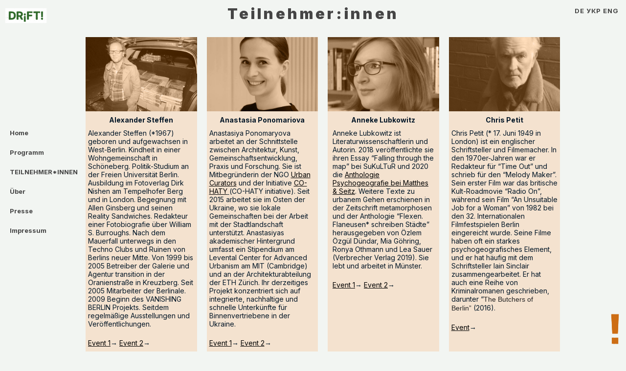

--- FILE ---
content_type: text/html; charset=UTF-8
request_url: https://driftfestival.net/participants/
body_size: 42685
content:
<!DOCTYPE html>
<html lang="en-US">
<head>
<meta charset="UTF-8">
<meta name="viewport" content="width=device-width, initial-scale=1">
<link rel="profile" href="https://gmpg.org/xfn/11">

<title>Teilnehmer*innen &#8211; DR¡FT! Festival 2023 — Berlin-Kyiv</title>
<meta name='robots' content='max-image-preview:large' />
	<style>img:is([sizes="auto" i], [sizes^="auto," i]) { contain-intrinsic-size: 3000px 1500px }</style>
	<link rel='dns-prefetch' href='//fonts.googleapis.com' />
<link rel="alternate" type="application/rss+xml" title="DR¡FT! Festival 2023 — Berlin-Kyiv &raquo; Feed" href="https://driftfestival.net/feed/" />
<link rel="alternate" type="application/rss+xml" title="DR¡FT! Festival 2023 — Berlin-Kyiv &raquo; Comments Feed" href="https://driftfestival.net/comments/feed/" />
<script>
window._wpemojiSettings = {"baseUrl":"https:\/\/s.w.org\/images\/core\/emoji\/16.0.1\/72x72\/","ext":".png","svgUrl":"https:\/\/s.w.org\/images\/core\/emoji\/16.0.1\/svg\/","svgExt":".svg","source":{"concatemoji":"https:\/\/driftfestival.net\/wp-includes\/js\/wp-emoji-release.min.js?ver=f50672604b394c4d01405a1d1d8cc9d8"}};
/*! This file is auto-generated */
!function(s,n){var o,i,e;function c(e){try{var t={supportTests:e,timestamp:(new Date).valueOf()};sessionStorage.setItem(o,JSON.stringify(t))}catch(e){}}function p(e,t,n){e.clearRect(0,0,e.canvas.width,e.canvas.height),e.fillText(t,0,0);var t=new Uint32Array(e.getImageData(0,0,e.canvas.width,e.canvas.height).data),a=(e.clearRect(0,0,e.canvas.width,e.canvas.height),e.fillText(n,0,0),new Uint32Array(e.getImageData(0,0,e.canvas.width,e.canvas.height).data));return t.every(function(e,t){return e===a[t]})}function u(e,t){e.clearRect(0,0,e.canvas.width,e.canvas.height),e.fillText(t,0,0);for(var n=e.getImageData(16,16,1,1),a=0;a<n.data.length;a++)if(0!==n.data[a])return!1;return!0}function f(e,t,n,a){switch(t){case"flag":return n(e,"\ud83c\udff3\ufe0f\u200d\u26a7\ufe0f","\ud83c\udff3\ufe0f\u200b\u26a7\ufe0f")?!1:!n(e,"\ud83c\udde8\ud83c\uddf6","\ud83c\udde8\u200b\ud83c\uddf6")&&!n(e,"\ud83c\udff4\udb40\udc67\udb40\udc62\udb40\udc65\udb40\udc6e\udb40\udc67\udb40\udc7f","\ud83c\udff4\u200b\udb40\udc67\u200b\udb40\udc62\u200b\udb40\udc65\u200b\udb40\udc6e\u200b\udb40\udc67\u200b\udb40\udc7f");case"emoji":return!a(e,"\ud83e\udedf")}return!1}function g(e,t,n,a){var r="undefined"!=typeof WorkerGlobalScope&&self instanceof WorkerGlobalScope?new OffscreenCanvas(300,150):s.createElement("canvas"),o=r.getContext("2d",{willReadFrequently:!0}),i=(o.textBaseline="top",o.font="600 32px Arial",{});return e.forEach(function(e){i[e]=t(o,e,n,a)}),i}function t(e){var t=s.createElement("script");t.src=e,t.defer=!0,s.head.appendChild(t)}"undefined"!=typeof Promise&&(o="wpEmojiSettingsSupports",i=["flag","emoji"],n.supports={everything:!0,everythingExceptFlag:!0},e=new Promise(function(e){s.addEventListener("DOMContentLoaded",e,{once:!0})}),new Promise(function(t){var n=function(){try{var e=JSON.parse(sessionStorage.getItem(o));if("object"==typeof e&&"number"==typeof e.timestamp&&(new Date).valueOf()<e.timestamp+604800&&"object"==typeof e.supportTests)return e.supportTests}catch(e){}return null}();if(!n){if("undefined"!=typeof Worker&&"undefined"!=typeof OffscreenCanvas&&"undefined"!=typeof URL&&URL.createObjectURL&&"undefined"!=typeof Blob)try{var e="postMessage("+g.toString()+"("+[JSON.stringify(i),f.toString(),p.toString(),u.toString()].join(",")+"));",a=new Blob([e],{type:"text/javascript"}),r=new Worker(URL.createObjectURL(a),{name:"wpTestEmojiSupports"});return void(r.onmessage=function(e){c(n=e.data),r.terminate(),t(n)})}catch(e){}c(n=g(i,f,p,u))}t(n)}).then(function(e){for(var t in e)n.supports[t]=e[t],n.supports.everything=n.supports.everything&&n.supports[t],"flag"!==t&&(n.supports.everythingExceptFlag=n.supports.everythingExceptFlag&&n.supports[t]);n.supports.everythingExceptFlag=n.supports.everythingExceptFlag&&!n.supports.flag,n.DOMReady=!1,n.readyCallback=function(){n.DOMReady=!0}}).then(function(){return e}).then(function(){var e;n.supports.everything||(n.readyCallback(),(e=n.source||{}).concatemoji?t(e.concatemoji):e.wpemoji&&e.twemoji&&(t(e.twemoji),t(e.wpemoji)))}))}((window,document),window._wpemojiSettings);
</script>
<link rel='stylesheet' id='astra-theme-css-css' href='https://driftfestival.net/wp-content/themes/astra/assets/css/minified/frontend.min.css?ver=4.0.2' media='all' />
<style id='astra-theme-css-inline-css'>
.ast-no-sidebar .entry-content .alignfull {margin-left: calc( -50vw + 50%);margin-right: calc( -50vw + 50%);max-width: 100vw;width: 100vw;}.ast-no-sidebar .entry-content .alignwide {margin-left: calc(-41vw + 50%);margin-right: calc(-41vw + 50%);max-width: unset;width: unset;}.ast-no-sidebar .entry-content .alignfull .alignfull,.ast-no-sidebar .entry-content .alignfull .alignwide,.ast-no-sidebar .entry-content .alignwide .alignfull,.ast-no-sidebar .entry-content .alignwide .alignwide,.ast-no-sidebar .entry-content .wp-block-column .alignfull,.ast-no-sidebar .entry-content .wp-block-column .alignwide{width: 100%;margin-left: auto;margin-right: auto;}.wp-block-gallery,.blocks-gallery-grid {margin: 0;}.wp-block-separator {max-width: 100px;}.wp-block-separator.is-style-wide,.wp-block-separator.is-style-dots {max-width: none;}.entry-content .has-2-columns .wp-block-column:first-child {padding-right: 10px;}.entry-content .has-2-columns .wp-block-column:last-child {padding-left: 10px;}@media (max-width: 782px) {.entry-content .wp-block-columns .wp-block-column {flex-basis: 100%;}.entry-content .has-2-columns .wp-block-column:first-child {padding-right: 0;}.entry-content .has-2-columns .wp-block-column:last-child {padding-left: 0;}}body .entry-content .wp-block-latest-posts {margin-left: 0;}body .entry-content .wp-block-latest-posts li {list-style: none;}.ast-no-sidebar .ast-container .entry-content .wp-block-latest-posts {margin-left: 0;}.ast-header-break-point .entry-content .alignwide {margin-left: auto;margin-right: auto;}.entry-content .blocks-gallery-item img {margin-bottom: auto;}.wp-block-pullquote {border-top: 4px solid #555d66;border-bottom: 4px solid #555d66;color: #40464d;}:root{--ast-container-default-xlg-padding:6.67em;--ast-container-default-lg-padding:5.67em;--ast-container-default-slg-padding:4.34em;--ast-container-default-md-padding:3.34em;--ast-container-default-sm-padding:6.67em;--ast-container-default-xs-padding:2.4em;--ast-container-default-xxs-padding:1.4em;--ast-code-block-background:#EEEEEE;--ast-comment-inputs-background:#FAFAFA;}html{font-size:93.75%;}a,.page-title{color:#fab73b;}a:hover,a:focus{color:#9548b9;}body,button,input,select,textarea,.ast-button,.ast-custom-button{font-family:'Inter',sans-serif;font-weight:400;font-size:15px;font-size:1rem;text-transform:none;}blockquote{color:var(--ast-global-color-2);}h1,.entry-content h1,h2,.entry-content h2,h3,.entry-content h3,h4,.entry-content h4,h5,.entry-content h5,h6,.entry-content h6,.site-title,.site-title a{font-family:'Inter',sans-serif;font-weight:700;}.site-title{font-size:28px;font-size:1.8666666666667rem;display:none;}header .custom-logo-link img{max-width:200px;}.astra-logo-svg{width:200px;}.site-header .site-description{font-size:15px;font-size:1rem;display:none;}.entry-title{font-size:30px;font-size:2rem;}h1,.entry-content h1{font-size:70px;font-size:4.6666666666667rem;font-family:'Inter',sans-serif;text-transform:uppercase;}h2,.entry-content h2{font-size:34px;font-size:2.2666666666667rem;font-family:'Inter',sans-serif;line-height:1.2em;}h3,.entry-content h3{font-size:26px;font-size:1.7333333333333rem;font-family:'Inter',sans-serif;line-height:1.5em;}h4,.entry-content h4{font-size:22px;font-size:1.4666666666667rem;font-family:'Inter',sans-serif;}h5,.entry-content h5{font-size:18px;font-size:1.2rem;font-family:'Inter',sans-serif;}h6,.entry-content h6{font-size:16px;font-size:1.0666666666667rem;font-family:'Inter',sans-serif;}::selection{background-color:#fde8c0;color:#000000;}body,h1,.entry-title a,.entry-content h1,h2,.entry-content h2,h3,.entry-content h3,h4,.entry-content h4,h5,.entry-content h5,h6,.entry-content h6{color:var(--ast-global-color-2);}.tagcloud a:hover,.tagcloud a:focus,.tagcloud a.current-item{color:#000000;border-color:#fab73b;background-color:#fab73b;}input:focus,input[type="text"]:focus,input[type="email"]:focus,input[type="url"]:focus,input[type="password"]:focus,input[type="reset"]:focus,input[type="search"]:focus,textarea:focus{border-color:#fab73b;}input[type="radio"]:checked,input[type=reset],input[type="checkbox"]:checked,input[type="checkbox"]:hover:checked,input[type="checkbox"]:focus:checked,input[type=range]::-webkit-slider-thumb{border-color:#fab73b;background-color:#fab73b;box-shadow:none;}.site-footer a:hover + .post-count,.site-footer a:focus + .post-count{background:#fab73b;border-color:#fab73b;}.single .nav-links .nav-previous,.single .nav-links .nav-next{color:#fab73b;}.entry-meta,.entry-meta *{line-height:1.45;color:#fab73b;}.entry-meta a:hover,.entry-meta a:hover *,.entry-meta a:focus,.entry-meta a:focus *,.page-links > .page-link,.page-links .page-link:hover,.post-navigation a:hover{color:#9548b9;}#cat option,.secondary .calendar_wrap thead a,.secondary .calendar_wrap thead a:visited{color:#fab73b;}.secondary .calendar_wrap #today,.ast-progress-val span{background:#fab73b;}.secondary a:hover + .post-count,.secondary a:focus + .post-count{background:#fab73b;border-color:#fab73b;}.calendar_wrap #today > a{color:#000000;}.page-links .page-link,.single .post-navigation a{color:#fab73b;}.ast-header-break-point .main-header-bar .ast-button-wrap .menu-toggle{border-radius:0px;}.widget-title{font-size:21px;font-size:1.4rem;color:var(--ast-global-color-2);}.ast-page-builder-template .hentry {margin: 0;}.ast-page-builder-template .site-content > .ast-container {max-width: 100%;padding: 0;}.ast-page-builder-template .site-content #primary {padding: 0;margin: 0;}.ast-page-builder-template .no-results {text-align: center;margin: 4em auto;}.ast-page-builder-template .ast-pagination {padding: 2em;}.ast-page-builder-template .entry-header.ast-no-title.ast-no-thumbnail {margin-top: 0;}.ast-page-builder-template .entry-header.ast-header-without-markup {margin-top: 0;margin-bottom: 0;}.ast-page-builder-template .entry-header.ast-no-title.ast-no-meta {margin-bottom: 0;}.ast-page-builder-template.single .post-navigation {padding-bottom: 2em;}.ast-page-builder-template.single-post .site-content > .ast-container {max-width: 100%;}.ast-page-builder-template .entry-header {margin-top: 4em;margin-left: auto;margin-right: auto;padding-left: 20px;padding-right: 20px;}.single.ast-page-builder-template .entry-header {padding-left: 20px;padding-right: 20px;}.ast-page-builder-template .ast-archive-description {margin: 4em auto 0;padding-left: 20px;padding-right: 20px;}.ast-page-builder-template.ast-no-sidebar .entry-content .alignwide {margin-left: 0;margin-right: 0;}@media (max-width:921px){#ast-desktop-header{display:none;}}@media (min-width:921px){#ast-mobile-header{display:none;}}.wp-block-buttons.aligncenter{justify-content:center;}@media (max-width:782px){.entry-content .wp-block-columns .wp-block-column{margin-left:0px;}}.wp-block-image.aligncenter{margin-left:auto;margin-right:auto;}.wp-block-table.aligncenter{margin-left:auto;margin-right:auto;}@media (max-width:921px){.ast-separate-container #primary,.ast-separate-container #secondary{padding:1.5em 0;}#primary,#secondary{padding:1.5em 0;margin:0;}.ast-left-sidebar #content > .ast-container{display:flex;flex-direction:column-reverse;width:100%;}.ast-separate-container .ast-article-post,.ast-separate-container .ast-article-single{padding:1.5em 2.14em;}.ast-author-box img.avatar{margin:20px 0 0 0;}}@media (min-width:922px){.ast-separate-container.ast-right-sidebar #primary,.ast-separate-container.ast-left-sidebar #primary{border:0;}.search-no-results.ast-separate-container #primary{margin-bottom:4em;}}.elementor-button-wrapper .elementor-button{border-style:solid;text-decoration:none;border-top-width:0px;border-right-width:0px;border-left-width:0px;border-bottom-width:0px;}body .elementor-button.elementor-size-sm,body .elementor-button.elementor-size-xs,body .elementor-button.elementor-size-md,body .elementor-button.elementor-size-lg,body .elementor-button.elementor-size-xl,body .elementor-button{border-radius:0px;padding-top:10px;padding-right:20px;padding-bottom:10px;padding-left:20px;}.elementor-button-wrapper .elementor-button{border-color:var(--ast-global-color-0);background-color:var(--ast-global-color-0);}.elementor-button-wrapper .elementor-button:hover,.elementor-button-wrapper .elementor-button:focus{color:#ffffff;background-color:var(--ast-global-color-1);border-color:var(--ast-global-color-1);}.wp-block-button .wp-block-button__link ,.elementor-button-wrapper .elementor-button,.elementor-button-wrapper .elementor-button:visited{color:#000000;}.elementor-button-wrapper .elementor-button{font-weight:700;font-size:15px;font-size:1rem;line-height:1em;}body .elementor-button.elementor-size-sm,body .elementor-button.elementor-size-xs,body .elementor-button.elementor-size-md,body .elementor-button.elementor-size-lg,body .elementor-button.elementor-size-xl,body .elementor-button{font-size:15px;font-size:1rem;}.wp-block-button .wp-block-button__link:hover,.wp-block-button .wp-block-button__link:focus{color:#ffffff;background-color:var(--ast-global-color-1);border-color:var(--ast-global-color-1);}.elementor-widget-heading h2.elementor-heading-title{line-height:1.2em;}.elementor-widget-heading h3.elementor-heading-title{line-height:1.5em;}.wp-block-button .wp-block-button__link{border-style:solid;border-top-width:0px;border-right-width:0px;border-left-width:0px;border-bottom-width:0px;border-color:var(--ast-global-color-0);background-color:var(--ast-global-color-0);color:#000000;font-family:inherit;font-weight:700;line-height:1em;font-size:15px;font-size:1rem;border-radius:0px;padding-top:10px;padding-right:20px;padding-bottom:10px;padding-left:20px;}@media (max-width:544px){.wp-block-button .wp-block-button__link{font-size:14px;font-size:0.93333333333333rem;}}.menu-toggle,button,.ast-button,.ast-custom-button,.button,input#submit,input[type="button"],input[type="submit"],input[type="reset"]{border-style:solid;border-top-width:0px;border-right-width:0px;border-left-width:0px;border-bottom-width:0px;color:#000000;border-color:var(--ast-global-color-0);background-color:var(--ast-global-color-0);border-radius:0px;padding-top:10px;padding-right:20px;padding-bottom:10px;padding-left:20px;font-family:inherit;font-weight:700;font-size:15px;font-size:1rem;line-height:1em;}button:focus,.menu-toggle:hover,button:hover,.ast-button:hover,.ast-custom-button:hover .button:hover,.ast-custom-button:hover ,input[type=reset]:hover,input[type=reset]:focus,input#submit:hover,input#submit:focus,input[type="button"]:hover,input[type="button"]:focus,input[type="submit"]:hover,input[type="submit"]:focus{color:#ffffff;background-color:var(--ast-global-color-1);border-color:var(--ast-global-color-1);}@media (min-width:544px){.ast-container{max-width:100%;}}@media (max-width:544px){.ast-separate-container .ast-article-post,.ast-separate-container .ast-article-single,.ast-separate-container .comments-title,.ast-separate-container .ast-archive-description{padding:1.5em 1em;}.ast-separate-container #content .ast-container{padding-left:0.54em;padding-right:0.54em;}.ast-separate-container .ast-comment-list li.depth-1{padding:1.5em 1em;margin-bottom:1.5em;}.ast-separate-container .ast-comment-list .bypostauthor{padding:.5em;}.ast-search-menu-icon.ast-dropdown-active .search-field{width:170px;}.menu-toggle,button,.ast-button,.button,input#submit,input[type="button"],input[type="submit"],input[type="reset"]{font-size:14px;font-size:0.93333333333333rem;}}@media (max-width:921px){.ast-mobile-header-stack .main-header-bar .ast-search-menu-icon{display:inline-block;}.ast-header-break-point.ast-header-custom-item-outside .ast-mobile-header-stack .main-header-bar .ast-search-icon{margin:0;}.ast-comment-avatar-wrap img{max-width:2.5em;}.ast-separate-container .ast-comment-list li.depth-1{padding:1.5em 2.14em;}.ast-separate-container .comment-respond{padding:2em 2.14em;}.ast-comment-meta{padding:0 1.8888em 1.3333em;}}body,.ast-separate-container{background-color:var(--ast-global-color-4);;background-image:none;;}.ast-no-sidebar.ast-separate-container .entry-content .alignfull {margin-left: -6.67em;margin-right: -6.67em;width: auto;}@media (max-width: 1200px) {.ast-no-sidebar.ast-separate-container .entry-content .alignfull {margin-left: -2.4em;margin-right: -2.4em;}}@media (max-width: 768px) {.ast-no-sidebar.ast-separate-container .entry-content .alignfull {margin-left: -2.14em;margin-right: -2.14em;}}@media (max-width: 544px) {.ast-no-sidebar.ast-separate-container .entry-content .alignfull {margin-left: -1em;margin-right: -1em;}}.ast-no-sidebar.ast-separate-container .entry-content .alignwide {margin-left: -20px;margin-right: -20px;}.ast-no-sidebar.ast-separate-container .entry-content .wp-block-column .alignfull,.ast-no-sidebar.ast-separate-container .entry-content .wp-block-column .alignwide {margin-left: auto;margin-right: auto;width: 100%;}@media (max-width:921px){.site-title{display:none;}.site-header .site-description{display:none;}.entry-title{font-size:30px;}h1,.entry-content h1{font-size:42px;}h2,.entry-content h2{font-size:40px;}h3,.entry-content h3{font-size:26px;}h4,.entry-content h4{font-size:22px;font-size:1.4666666666667rem;}h5,.entry-content h5{font-size:16px;font-size:1.0666666666667rem;}h6,.entry-content h6{font-size:14px;font-size:0.93333333333333rem;}}@media (max-width:544px){.site-title{display:none;}.site-header .site-description{display:none;}.entry-title{font-size:30px;}h1,.entry-content h1{font-size:28px;}h2,.entry-content h2{font-size:24px;}h3,.entry-content h3{font-size:20px;}h4,.entry-content h4{font-size:18px;font-size:1.2rem;}h5,.entry-content h5{font-size:16px;font-size:1.0666666666667rem;}h6,.entry-content h6{font-size:14px;font-size:0.93333333333333rem;}header .custom-logo-link img,.ast-header-break-point .site-branding img,.ast-header-break-point .custom-logo-link img{max-width:74px;}.astra-logo-svg{width:74px;}.ast-header-break-point .site-logo-img .custom-mobile-logo-link img{max-width:74px;}body,.ast-separate-container{background-color:var(--ast-global-color-4);;background-image:none;;}}@media (max-width:921px){html{font-size:85.5%;}}@media (max-width:544px){html{font-size:85.5%;}}@media (min-width:922px){.ast-container{max-width:1240px;}}@font-face {font-family: "Astra";src: url(https://driftfestival.net/wp-content/themes/astra/assets/fonts/astra.woff) format("woff"),url(https://driftfestival.net/wp-content/themes/astra/assets/fonts/astra.ttf) format("truetype"),url(https://driftfestival.net/wp-content/themes/astra/assets/fonts/astra.svg#astra) format("svg");font-weight: normal;font-style: normal;font-display: fallback;}@media (min-width:922px){.main-header-menu .sub-menu .menu-item.ast-left-align-sub-menu:hover > .sub-menu,.main-header-menu .sub-menu .menu-item.ast-left-align-sub-menu.focus > .sub-menu{margin-left:-0px;}}.astra-icon-down_arrow::after {content: "\e900";font-family: Astra;}.astra-icon-close::after {content: "\e5cd";font-family: Astra;}.astra-icon-drag_handle::after {content: "\e25d";font-family: Astra;}.astra-icon-format_align_justify::after {content: "\e235";font-family: Astra;}.astra-icon-menu::after {content: "\e5d2";font-family: Astra;}.astra-icon-reorder::after {content: "\e8fe";font-family: Astra;}.astra-icon-search::after {content: "\e8b6";font-family: Astra;}.astra-icon-zoom_in::after {content: "\e56b";font-family: Astra;}.astra-icon-check-circle::after {content: "\e901";font-family: Astra;}.astra-icon-shopping-cart::after {content: "\f07a";font-family: Astra;}.astra-icon-shopping-bag::after {content: "\f290";font-family: Astra;}.astra-icon-shopping-basket::after {content: "\f291";font-family: Astra;}.astra-icon-circle-o::after {content: "\e903";font-family: Astra;}.astra-icon-certificate::after {content: "\e902";font-family: Astra;}blockquote {padding: 1.2em;}:root .has-ast-global-color-0-color{color:var(--ast-global-color-0);}:root .has-ast-global-color-0-background-color{background-color:var(--ast-global-color-0);}:root .wp-block-button .has-ast-global-color-0-color{color:var(--ast-global-color-0);}:root .wp-block-button .has-ast-global-color-0-background-color{background-color:var(--ast-global-color-0);}:root .has-ast-global-color-1-color{color:var(--ast-global-color-1);}:root .has-ast-global-color-1-background-color{background-color:var(--ast-global-color-1);}:root .wp-block-button .has-ast-global-color-1-color{color:var(--ast-global-color-1);}:root .wp-block-button .has-ast-global-color-1-background-color{background-color:var(--ast-global-color-1);}:root .has-ast-global-color-2-color{color:var(--ast-global-color-2);}:root .has-ast-global-color-2-background-color{background-color:var(--ast-global-color-2);}:root .wp-block-button .has-ast-global-color-2-color{color:var(--ast-global-color-2);}:root .wp-block-button .has-ast-global-color-2-background-color{background-color:var(--ast-global-color-2);}:root .has-ast-global-color-3-color{color:var(--ast-global-color-3);}:root .has-ast-global-color-3-background-color{background-color:var(--ast-global-color-3);}:root .wp-block-button .has-ast-global-color-3-color{color:var(--ast-global-color-3);}:root .wp-block-button .has-ast-global-color-3-background-color{background-color:var(--ast-global-color-3);}:root .has-ast-global-color-4-color{color:var(--ast-global-color-4);}:root .has-ast-global-color-4-background-color{background-color:var(--ast-global-color-4);}:root .wp-block-button .has-ast-global-color-4-color{color:var(--ast-global-color-4);}:root .wp-block-button .has-ast-global-color-4-background-color{background-color:var(--ast-global-color-4);}:root .has-ast-global-color-5-color{color:var(--ast-global-color-5);}:root .has-ast-global-color-5-background-color{background-color:var(--ast-global-color-5);}:root .wp-block-button .has-ast-global-color-5-color{color:var(--ast-global-color-5);}:root .wp-block-button .has-ast-global-color-5-background-color{background-color:var(--ast-global-color-5);}:root .has-ast-global-color-6-color{color:var(--ast-global-color-6);}:root .has-ast-global-color-6-background-color{background-color:var(--ast-global-color-6);}:root .wp-block-button .has-ast-global-color-6-color{color:var(--ast-global-color-6);}:root .wp-block-button .has-ast-global-color-6-background-color{background-color:var(--ast-global-color-6);}:root .has-ast-global-color-7-color{color:var(--ast-global-color-7);}:root .has-ast-global-color-7-background-color{background-color:var(--ast-global-color-7);}:root .wp-block-button .has-ast-global-color-7-color{color:var(--ast-global-color-7);}:root .wp-block-button .has-ast-global-color-7-background-color{background-color:var(--ast-global-color-7);}:root .has-ast-global-color-8-color{color:var(--ast-global-color-8);}:root .has-ast-global-color-8-background-color{background-color:var(--ast-global-color-8);}:root .wp-block-button .has-ast-global-color-8-color{color:var(--ast-global-color-8);}:root .wp-block-button .has-ast-global-color-8-background-color{background-color:var(--ast-global-color-8);}:root{--ast-global-color-0:#d94948;--ast-global-color-1:#e55c2e;--ast-global-color-2:#011627;--ast-global-color-3:rgba(1,22,40,0.75);--ast-global-color-4:#fde8c0;--ast-global-color-5:#ffffff;--ast-global-color-6:#f2f5f7;--ast-global-color-7:#424242;--ast-global-color-8:#000000;}:root {--ast-border-color : #dddddd;}.ast-single-entry-banner {-js-display: flex;display: flex;flex-direction: column;justify-content: center;text-align: center;position: relative;background: #eeeeee;}.ast-single-entry-banner[data-banner-layout="layout-1"] {max-width: 1200px;background: inherit;padding: 20px 0;}.ast-single-entry-banner[data-banner-width-type="custom"] {margin: 0 auto;width: 100%;}.ast-single-entry-banner + .site-content .entry-header {margin-bottom: 0;}header.entry-header .entry-title{font-size:40px;font-size:2.6666666666667rem;}header.entry-header > *:not(:last-child){margin-bottom:10px;}@media (max-width:544px){header.entry-header .entry-title{font-size:25px;font-size:1.6666666666667rem;}}.ast-archive-entry-banner {-js-display: flex;display: flex;flex-direction: column;justify-content: center;text-align: center;position: relative;background: #eeeeee;}.ast-archive-entry-banner[data-banner-width-type="custom"] {margin: 0 auto;width: 100%;}.ast-archive-entry-banner[data-banner-layout="layout-1"] {background: inherit;padding: 20px 0;text-align: left;}body.archive .ast-archive-description{max-width:1200px;width:100%;text-align:left;padding-top:3em;padding-right:3em;padding-bottom:3em;padding-left:3em;}body.archive .ast-archive-description .ast-archive-title,body.archive .ast-archive-description .ast-archive-title *{font-size:40px;font-size:2.6666666666667rem;}body.archive .ast-archive-description > *:not(:last-child){margin-bottom:10px;}@media (max-width:921px){body.archive .ast-archive-description{text-align:left;}}@media (max-width:544px){body.archive .ast-archive-description{text-align:left;}}@media (min-width:921px){.ast-theme-transparent-header #masthead{position:absolute;left:0;right:0;}.ast-theme-transparent-header .main-header-bar,.ast-theme-transparent-header.ast-header-break-point .main-header-bar{background:none;}body.elementor-editor-active.ast-theme-transparent-header #masthead,.fl-builder-edit .ast-theme-transparent-header #masthead,body.vc_editor.ast-theme-transparent-header #masthead,body.brz-ed.ast-theme-transparent-header #masthead{z-index:0;}.ast-header-break-point.ast-replace-site-logo-transparent.ast-theme-transparent-header .custom-mobile-logo-link{display:none;}.ast-header-break-point.ast-replace-site-logo-transparent.ast-theme-transparent-header .transparent-custom-logo{display:inline-block;}.ast-theme-transparent-header .ast-above-header,.ast-theme-transparent-header .ast-above-header.ast-above-header-bar{background-image:none;background-color:transparent;}.ast-theme-transparent-header .ast-below-header{background-image:none;background-color:transparent;}}.ast-theme-transparent-header .site-title a,.ast-theme-transparent-header .site-title a:focus,.ast-theme-transparent-header .site-title a:hover,.ast-theme-transparent-header .site-title a:visited{color:var(--ast-global-color-4);}.ast-theme-transparent-header .site-header .site-description{color:var(--ast-global-color-4);}.ast-theme-transparent-header .ast-builder-menu .main-header-menu,.ast-theme-transparent-header .ast-builder-menu .main-header-menu .sub-menu,.ast-theme-transparent-header .ast-builder-menu .main-header-menu,.ast-theme-transparent-header.ast-header-break-point .ast-builder-menu .main-header-bar-wrap .main-header-menu,.ast-flyout-menu-enable.ast-header-break-point.ast-theme-transparent-header .main-header-bar-navigation .site-navigation,.ast-fullscreen-menu-enable.ast-header-break-point.ast-theme-transparent-header .main-header-bar-navigation .site-navigation,.ast-flyout-above-menu-enable.ast-header-break-point.ast-theme-transparent-header .ast-above-header-navigation-wrap .ast-above-header-navigation,.ast-flyout-below-menu-enable.ast-header-break-point.ast-theme-transparent-header .ast-below-header-navigation-wrap .ast-below-header-actual-nav,.ast-fullscreen-above-menu-enable.ast-header-break-point.ast-theme-transparent-header .ast-above-header-navigation-wrap,.ast-fullscreen-below-menu-enable.ast-header-break-point.ast-theme-transparent-header .ast-below-header-navigation-wrap,.ast-theme-transparent-header .main-header-menu .menu-link{background-color:rgba(255,255,255,0);}.ast-theme-transparent-header .ast-builder-menu .main-header-menu,.ast-theme-transparent-header .ast-builder-menu .main-header-menu .menu-link,.ast-theme-transparent-header [CLASS*="ast-builder-menu-"] .main-header-menu .menu-item > .menu-link,.ast-theme-transparent-header .ast-masthead-custom-menu-items,.ast-theme-transparent-header .ast-masthead-custom-menu-items a,.ast-theme-transparent-header .ast-builder-menu .main-header-menu .menu-item > .ast-menu-toggle,.ast-theme-transparent-header .ast-builder-menu .main-header-menu .menu-item > .ast-menu-toggle,.ast-theme-transparent-header .ast-above-header-navigation a,.ast-header-break-point.ast-theme-transparent-header .ast-above-header-navigation a,.ast-header-break-point.ast-theme-transparent-header .ast-above-header-navigation > ul.ast-above-header-menu > .menu-item-has-children:not(.current-menu-item) > .ast-menu-toggle,.ast-theme-transparent-header .ast-below-header-menu,.ast-theme-transparent-header .ast-below-header-menu a,.ast-header-break-point.ast-theme-transparent-header .ast-below-header-menu a,.ast-header-break-point.ast-theme-transparent-header .ast-below-header-menu,.ast-theme-transparent-header .main-header-menu .menu-link{color:var(--ast-global-color-4);}.ast-theme-transparent-header .ast-builder-menu .main-header-menu .menu-item:hover > .menu-link,.ast-theme-transparent-header .ast-builder-menu .main-header-menu .menu-item:hover > .ast-menu-toggle,.ast-theme-transparent-header .ast-builder-menu .main-header-menu .ast-masthead-custom-menu-items a:hover,.ast-theme-transparent-header .ast-builder-menu .main-header-menu .focus > .menu-link,.ast-theme-transparent-header .ast-builder-menu .main-header-menu .focus > .ast-menu-toggle,.ast-theme-transparent-header .ast-builder-menu .main-header-menu .current-menu-item > .menu-link,.ast-theme-transparent-header .ast-builder-menu .main-header-menu .current-menu-ancestor > .menu-link,.ast-theme-transparent-header .ast-builder-menu .main-header-menu .current-menu-item > .ast-menu-toggle,.ast-theme-transparent-header .ast-builder-menu .main-header-menu .current-menu-ancestor > .ast-menu-toggle,.ast-theme-transparent-header [CLASS*="ast-builder-menu-"] .main-header-menu .current-menu-item > .menu-link,.ast-theme-transparent-header [CLASS*="ast-builder-menu-"] .main-header-menu .current-menu-ancestor > .menu-link,.ast-theme-transparent-header [CLASS*="ast-builder-menu-"] .main-header-menu .current-menu-item > .ast-menu-toggle,.ast-theme-transparent-header [CLASS*="ast-builder-menu-"] .main-header-menu .current-menu-ancestor > .ast-menu-toggle,.ast-theme-transparent-header .main-header-menu .menu-item:hover > .menu-link,.ast-theme-transparent-header .main-header-menu .current-menu-item > .menu-link,.ast-theme-transparent-header .main-header-menu .current-menu-ancestor > .menu-link{color:var(--ast-global-color-5);}@media (max-width:921px){.ast-theme-transparent-header #masthead{position:absolute;left:0;right:0;}.ast-theme-transparent-header .main-header-bar,.ast-theme-transparent-header.ast-header-break-point .main-header-bar{background:none;}body.elementor-editor-active.ast-theme-transparent-header #masthead,.fl-builder-edit .ast-theme-transparent-header #masthead,body.vc_editor.ast-theme-transparent-header #masthead,body.brz-ed.ast-theme-transparent-header #masthead{z-index:0;}.ast-header-break-point.ast-replace-site-logo-transparent.ast-theme-transparent-header .custom-mobile-logo-link{display:none;}.ast-header-break-point.ast-replace-site-logo-transparent.ast-theme-transparent-header .transparent-custom-logo{display:inline-block;}.ast-theme-transparent-header .ast-above-header,.ast-theme-transparent-header .ast-above-header.ast-above-header-bar{background-image:none;background-color:transparent;}.ast-theme-transparent-header .ast-below-header{background-image:none;background-color:transparent;}}@media (max-width:921px){.ast-theme-transparent-header .site-title a,.ast-theme-transparent-header .site-title a:focus,.ast-theme-transparent-header .site-title a:hover,.ast-theme-transparent-header .site-title a:visited,.ast-theme-transparent-header .ast-builder-layout-element .ast-site-identity .site-title a,.ast-theme-transparent-header .ast-builder-layout-element .ast-site-identity .site-title a:hover,.ast-theme-transparent-header .ast-builder-layout-element .ast-site-identity .site-title a:focus,.ast-theme-transparent-header .ast-builder-layout-element .ast-site-identity .site-title a:visited{color:#ffffff;}.ast-theme-transparent-header .site-header .site-title a:hover{color:rgba(255,255,255,0.75);}.ast-theme-transparent-header .site-header .site-description{color:#ffffff;}.ast-theme-transparent-header.ast-header-break-point .ast-builder-menu .main-header-menu,.ast-theme-transparent-header.ast-header-break-point .ast-builder-menu.main-header-menu .sub-menu,.ast-theme-transparent-header.ast-header-break-point .ast-builder-menu.main-header-menu,.ast-theme-transparent-header.ast-header-break-point .ast-builder-menu .main-header-bar-wrap .main-header-menu,.ast-flyout-menu-enable.ast-header-break-point.ast-theme-transparent-header .main-header-bar-navigation .site-navigation,.ast-fullscreen-menu-enable.ast-header-break-point.ast-theme-transparent-header .main-header-bar-navigation .site-navigation,.ast-flyout-above-menu-enable.ast-header-break-point.ast-theme-transparent-header .ast-above-header-navigation-wrap .ast-above-header-navigation,.ast-flyout-below-menu-enable.ast-header-break-point.ast-theme-transparent-header .ast-below-header-navigation-wrap .ast-below-header-actual-nav,.ast-fullscreen-above-menu-enable.ast-header-break-point.ast-theme-transparent-header .ast-above-header-navigation-wrap,.ast-fullscreen-below-menu-enable.ast-header-break-point.ast-theme-transparent-header .ast-below-header-navigation-wrap,.ast-theme-transparent-header .main-header-menu .menu-link{background-color:var(--ast-global-color-4);}.ast-theme-transparent-header .ast-builder-menu .main-header-menu,.ast-theme-transparent-header .ast-builder-menu .main-header-menu .menu-link,.ast-theme-transparent-header [CLASS*="ast-builder-menu-"] .main-header-menu .menu-item > .menu-link,.ast-theme-transparent-header .ast-masthead-custom-menu-items,.ast-theme-transparent-header .ast-masthead-custom-menu-items a,.ast-theme-transparent-header .ast-builder-menu .main-header-menu .menu-item > .ast-menu-toggle,.ast-theme-transparent-header .ast-builder-menu .main-header-menu .menu-item > .ast-menu-toggle,.ast-theme-transparent-header .main-header-menu .menu-link{color:var(--ast-global-color-3);}.ast-theme-transparent-header .ast-builder-menu .main-header-menu .menu-item:hover > .menu-link,.ast-theme-transparent-header .ast-builder-menu .main-header-menu .menu-item:hover > .ast-menu-toggle,.ast-theme-transparent-header .ast-builder-menu .main-header-menu .ast-masthead-custom-menu-items a:hover,.ast-theme-transparent-header .ast-builder-menu .main-header-menu .focus > .menu-link,.ast-theme-transparent-header .ast-builder-menu .main-header-menu .focus > .ast-menu-toggle,.ast-theme-transparent-header .ast-builder-menu .main-header-menu .current-menu-item > .menu-link,.ast-theme-transparent-header .ast-builder-menu .main-header-menu .current-menu-ancestor > .menu-link,.ast-theme-transparent-header .ast-builder-menu .main-header-menu .current-menu-item > .ast-menu-toggle,.ast-theme-transparent-header .ast-builder-menu .main-header-menu .current-menu-ancestor > .ast-menu-toggle,.ast-theme-transparent-header [CLASS*="ast-builder-menu-"] .main-header-menu .current-menu-item > .menu-link,.ast-theme-transparent-header [CLASS*="ast-builder-menu-"] .main-header-menu .current-menu-ancestor > .menu-link,.ast-theme-transparent-header [CLASS*="ast-builder-menu-"] .main-header-menu .current-menu-item > .ast-menu-toggle,.ast-theme-transparent-header [CLASS*="ast-builder-menu-"] .main-header-menu .current-menu-ancestor > .ast-menu-toggle,.ast-theme-transparent-header .main-header-menu .menu-item:hover > .menu-link,.ast-theme-transparent-header .main-header-menu .current-menu-item > .menu-link,.ast-theme-transparent-header .main-header-menu .current-menu-ancestor > .menu-link{color:var(--ast-global-color-0);}}.ast-theme-transparent-header #ast-desktop-header > [CLASS*="-header-wrap"]:nth-last-child(2) > [CLASS*="-header-bar"],.ast-theme-transparent-header.ast-header-break-point #ast-mobile-header > [CLASS*="-header-wrap"]:nth-last-child(2) > [CLASS*="-header-bar"]{border-bottom-width:0px;border-bottom-style:solid;}.ast-breadcrumbs .trail-browse,.ast-breadcrumbs .trail-items,.ast-breadcrumbs .trail-items li{display:inline-block;margin:0;padding:0;border:none;background:inherit;text-indent:0;}.ast-breadcrumbs .trail-browse{font-size:inherit;font-style:inherit;font-weight:inherit;color:inherit;}.ast-breadcrumbs .trail-items{list-style:none;}.trail-items li::after{padding:0 0.3em;content:"\00bb";}.trail-items li:last-of-type::after{display:none;}h1,.entry-content h1,h2,.entry-content h2,h3,.entry-content h3,h4,.entry-content h4,h5,.entry-content h5,h6,.entry-content h6{color:var(--ast-global-color-2);}@media (max-width:921px){.ast-builder-grid-row-container.ast-builder-grid-row-tablet-3-firstrow .ast-builder-grid-row > *:first-child,.ast-builder-grid-row-container.ast-builder-grid-row-tablet-3-lastrow .ast-builder-grid-row > *:last-child{grid-column:1 / -1;}}@media (max-width:544px){.ast-builder-grid-row-container.ast-builder-grid-row-mobile-3-firstrow .ast-builder-grid-row > *:first-child,.ast-builder-grid-row-container.ast-builder-grid-row-mobile-3-lastrow .ast-builder-grid-row > *:last-child{grid-column:1 / -1;}}.ast-builder-menu-1{font-family:inherit;font-weight:inherit;}.ast-builder-menu-1 .menu-item > .menu-link{color:var(--ast-global-color-3);}.ast-builder-menu-1 .menu-item > .ast-menu-toggle{color:var(--ast-global-color-3);}.ast-builder-menu-1 .menu-item:hover > .menu-link,.ast-builder-menu-1 .inline-on-mobile .menu-item:hover > .ast-menu-toggle{color:var(--ast-global-color-0);}.ast-builder-menu-1 .menu-item:hover > .ast-menu-toggle{color:var(--ast-global-color-0);}.ast-builder-menu-1 .menu-item.current-menu-item > .menu-link,.ast-builder-menu-1 .inline-on-mobile .menu-item.current-menu-item > .ast-menu-toggle,.ast-builder-menu-1 .current-menu-ancestor > .menu-link{color:var(--ast-global-color-0);}.ast-builder-menu-1 .menu-item.current-menu-item > .ast-menu-toggle{color:var(--ast-global-color-0);}.ast-builder-menu-1 .sub-menu,.ast-builder-menu-1 .inline-on-mobile .sub-menu{border-top-width:2px;border-bottom-width:0px;border-right-width:0px;border-left-width:0px;border-color:#fde8c0;border-style:solid;border-radius:0px;}.ast-builder-menu-1 .main-header-menu > .menu-item > .sub-menu,.ast-builder-menu-1 .main-header-menu > .menu-item > .astra-full-megamenu-wrapper{margin-top:0px;}.ast-desktop .ast-builder-menu-1 .main-header-menu > .menu-item > .sub-menu:before,.ast-desktop .ast-builder-menu-1 .main-header-menu > .menu-item > .astra-full-megamenu-wrapper:before{height:calc( 0px + 5px );}.ast-desktop .ast-builder-menu-1 .menu-item .sub-menu .menu-link{border-style:none;}@media (max-width:921px){.ast-header-break-point .ast-builder-menu-1 .menu-item.menu-item-has-children > .ast-menu-toggle{top:0;}.ast-builder-menu-1 .menu-item-has-children > .menu-link:after{content:unset;}.ast-builder-menu-1 .main-header-menu > .menu-item > .sub-menu,.ast-builder-menu-1 .main-header-menu > .menu-item > .astra-full-megamenu-wrapper{margin-top:0;}}@media (max-width:544px){.ast-header-break-point .ast-builder-menu-1 .menu-item.menu-item-has-children > .ast-menu-toggle{top:0;}.ast-builder-menu-1 .main-header-menu > .menu-item > .sub-menu,.ast-builder-menu-1 .main-header-menu > .menu-item > .astra-full-megamenu-wrapper{margin-top:0;}}.ast-builder-menu-1{display:flex;}@media (max-width:921px){.ast-header-break-point .ast-builder-menu-1{display:flex;}}@media (max-width:544px){.ast-header-break-point .ast-builder-menu-1{display:flex;}}.site-footer{background-color:;;background-image:none;;}.elementor-widget-heading .elementor-heading-title{margin:0;}.elementor-page .ast-menu-toggle{color:unset !important;background:unset !important;}.elementor-post.elementor-grid-item.hentry{margin-bottom:0;}.woocommerce div.product .elementor-element.elementor-products-grid .related.products ul.products li.product,.elementor-element .elementor-wc-products .woocommerce[class*='columns-'] ul.products li.product{width:auto;margin:0;float:none;}.ast-left-sidebar .elementor-section.elementor-section-stretched,.ast-right-sidebar .elementor-section.elementor-section-stretched{max-width:100%;left:0 !important;}.elementor-template-full-width .ast-container{display:block;}@media (max-width:544px){.elementor-element .elementor-wc-products .woocommerce[class*="columns-"] ul.products li.product{width:auto;margin:0;}.elementor-element .woocommerce .woocommerce-result-count{float:none;}}.ast-header-break-point .main-header-bar{border-bottom-width:0px;}@media (min-width:922px){.main-header-bar{border-bottom-width:0px;}}.main-header-menu .menu-item, #astra-footer-menu .menu-item, .main-header-bar .ast-masthead-custom-menu-items{-js-display:flex;display:flex;-webkit-box-pack:center;-webkit-justify-content:center;-moz-box-pack:center;-ms-flex-pack:center;justify-content:center;-webkit-box-orient:vertical;-webkit-box-direction:normal;-webkit-flex-direction:column;-moz-box-orient:vertical;-moz-box-direction:normal;-ms-flex-direction:column;flex-direction:column;}.main-header-menu > .menu-item > .menu-link, #astra-footer-menu > .menu-item > .menu-link{height:100%;-webkit-box-align:center;-webkit-align-items:center;-moz-box-align:center;-ms-flex-align:center;align-items:center;-js-display:flex;display:flex;}.header-main-layout-1 .ast-flex.main-header-container, .header-main-layout-3 .ast-flex.main-header-container{-webkit-align-content:center;-ms-flex-line-pack:center;align-content:center;-webkit-box-align:center;-webkit-align-items:center;-moz-box-align:center;-ms-flex-align:center;align-items:center;}.main-header-menu .sub-menu .menu-item.menu-item-has-children > .menu-link:after{position:absolute;right:1em;top:50%;transform:translate(0,-50%) rotate(270deg);}.ast-header-break-point .main-header-bar .main-header-bar-navigation .page_item_has_children > .ast-menu-toggle::before, .ast-header-break-point .main-header-bar .main-header-bar-navigation .menu-item-has-children > .ast-menu-toggle::before, .ast-mobile-popup-drawer .main-header-bar-navigation .menu-item-has-children>.ast-menu-toggle::before, .ast-header-break-point .ast-mobile-header-wrap .main-header-bar-navigation .menu-item-has-children > .ast-menu-toggle::before{font-weight:bold;content:"\e900";font-family:Astra;text-decoration:inherit;display:inline-block;}.ast-header-break-point .main-navigation ul.sub-menu .menu-item .menu-link:before{content:"\e900";font-family:Astra;font-size:.65em;text-decoration:inherit;display:inline-block;transform:translate(0, -2px) rotateZ(270deg);margin-right:5px;}.widget_search .search-form:after{font-family:Astra;font-size:1.2em;font-weight:normal;content:"\e8b6";position:absolute;top:50%;right:15px;transform:translate(0, -50%);}.astra-search-icon::before{content:"\e8b6";font-family:Astra;font-style:normal;font-weight:normal;text-decoration:inherit;text-align:center;-webkit-font-smoothing:antialiased;-moz-osx-font-smoothing:grayscale;z-index:3;}.main-header-bar .main-header-bar-navigation .page_item_has_children > a:after, .main-header-bar .main-header-bar-navigation .menu-item-has-children > a:after, .site-header-focus-item .main-header-bar-navigation .menu-item-has-children > .menu-link:after{content:"\e900";display:inline-block;font-family:Astra;font-size:.6rem;font-weight:bold;text-rendering:auto;-webkit-font-smoothing:antialiased;-moz-osx-font-smoothing:grayscale;margin-left:10px;line-height:normal;}.ast-mobile-popup-drawer .main-header-bar-navigation .ast-submenu-expanded>.ast-menu-toggle::before{transform:rotateX(180deg);}.ast-header-break-point .main-header-bar-navigation .menu-item-has-children > .menu-link:after{display:none;}.ast-separate-container .blog-layout-1, .ast-separate-container .blog-layout-2, .ast-separate-container .blog-layout-3{background-color:transparent;background-image:none;}.ast-separate-container .ast-article-post{background-color:var(--ast-global-color-5);;background-image:none;;}@media (max-width:921px){.ast-separate-container .ast-article-post{background-color:var(--ast-global-color-5);;background-image:none;;}}@media (max-width:544px){.ast-separate-container .ast-article-post{background-color:var(--ast-global-color-5);;background-image:none;;}}.ast-separate-container .ast-article-single:not(.ast-related-post), .ast-separate-container .comments-area .comment-respond,.ast-separate-container .comments-area .ast-comment-list li, .ast-separate-container .ast-woocommerce-container, .ast-separate-container .error-404, .ast-separate-container .no-results, .single.ast-separate-container  .ast-author-meta, .ast-separate-container .related-posts-title-wrapper, .ast-separate-container.ast-two-container #secondary .widget,.ast-separate-container .comments-count-wrapper, .ast-box-layout.ast-plain-container .site-content,.ast-padded-layout.ast-plain-container .site-content, .ast-separate-container .comments-area .comments-title, .ast-narrow-container .site-content{background-color:var(--ast-global-color-5);;background-image:none;;}@media (max-width:921px){.ast-separate-container .ast-article-single:not(.ast-related-post), .ast-separate-container .comments-area .comment-respond,.ast-separate-container .comments-area .ast-comment-list li, .ast-separate-container .ast-woocommerce-container, .ast-separate-container .error-404, .ast-separate-container .no-results, .single.ast-separate-container  .ast-author-meta, .ast-separate-container .related-posts-title-wrapper, .ast-separate-container.ast-two-container #secondary .widget,.ast-separate-container .comments-count-wrapper, .ast-box-layout.ast-plain-container .site-content,.ast-padded-layout.ast-plain-container .site-content, .ast-separate-container .comments-area .comments-title, .ast-narrow-container .site-content{background-color:var(--ast-global-color-5);;background-image:none;;}}@media (max-width:544px){.ast-separate-container .ast-article-single:not(.ast-related-post), .ast-separate-container .comments-area .comment-respond,.ast-separate-container .comments-area .ast-comment-list li, .ast-separate-container .ast-woocommerce-container, .ast-separate-container .error-404, .ast-separate-container .no-results, .single.ast-separate-container  .ast-author-meta, .ast-separate-container .related-posts-title-wrapper, .ast-separate-container.ast-two-container #secondary .widget,.ast-separate-container .comments-count-wrapper, .ast-box-layout.ast-plain-container .site-content,.ast-padded-layout.ast-plain-container .site-content, .ast-separate-container .comments-area .comments-title, .ast-narrow-container .site-content{background-color:var(--ast-global-color-5);;background-image:none;;}}:root{--e-global-color-astglobalcolor0:#d94948;--e-global-color-astglobalcolor1:#e55c2e;--e-global-color-astglobalcolor2:#011627;--e-global-color-astglobalcolor3:rgba(1,22,40,0.75);--e-global-color-astglobalcolor4:#fde8c0;--e-global-color-astglobalcolor5:#ffffff;--e-global-color-astglobalcolor6:#f2f5f7;--e-global-color-astglobalcolor7:#424242;--e-global-color-astglobalcolor8:#000000;}
</style>
<link rel='stylesheet' id='astra-google-fonts-css' href='https://fonts.googleapis.com/css?family=Inter%3A400%2C700&#038;display=fallback&#038;ver=4.0.2' media='all' />
<link rel='stylesheet' id='astra-menu-animation-css' href='https://driftfestival.net/wp-content/themes/astra/assets/css/minified/menu-animation.min.css?ver=4.0.2' media='all' />
<style id='wp-emoji-styles-inline-css'>

	img.wp-smiley, img.emoji {
		display: inline !important;
		border: none !important;
		box-shadow: none !important;
		height: 1em !important;
		width: 1em !important;
		margin: 0 0.07em !important;
		vertical-align: -0.1em !important;
		background: none !important;
		padding: 0 !important;
	}
</style>
<link rel='stylesheet' id='wp-block-library-css' href='https://driftfestival.net/wp-includes/css/dist/block-library/style.min.css?ver=f50672604b394c4d01405a1d1d8cc9d8' media='all' />
<style id='global-styles-inline-css'>
:root{--wp--preset--aspect-ratio--square: 1;--wp--preset--aspect-ratio--4-3: 4/3;--wp--preset--aspect-ratio--3-4: 3/4;--wp--preset--aspect-ratio--3-2: 3/2;--wp--preset--aspect-ratio--2-3: 2/3;--wp--preset--aspect-ratio--16-9: 16/9;--wp--preset--aspect-ratio--9-16: 9/16;--wp--preset--color--black: #000000;--wp--preset--color--cyan-bluish-gray: #abb8c3;--wp--preset--color--white: #ffffff;--wp--preset--color--pale-pink: #f78da7;--wp--preset--color--vivid-red: #cf2e2e;--wp--preset--color--luminous-vivid-orange: #ff6900;--wp--preset--color--luminous-vivid-amber: #fcb900;--wp--preset--color--light-green-cyan: #7bdcb5;--wp--preset--color--vivid-green-cyan: #00d084;--wp--preset--color--pale-cyan-blue: #8ed1fc;--wp--preset--color--vivid-cyan-blue: #0693e3;--wp--preset--color--vivid-purple: #9b51e0;--wp--preset--color--ast-global-color-0: var(--ast-global-color-0);--wp--preset--color--ast-global-color-1: var(--ast-global-color-1);--wp--preset--color--ast-global-color-2: var(--ast-global-color-2);--wp--preset--color--ast-global-color-3: var(--ast-global-color-3);--wp--preset--color--ast-global-color-4: var(--ast-global-color-4);--wp--preset--color--ast-global-color-5: var(--ast-global-color-5);--wp--preset--color--ast-global-color-6: var(--ast-global-color-6);--wp--preset--color--ast-global-color-7: var(--ast-global-color-7);--wp--preset--color--ast-global-color-8: var(--ast-global-color-8);--wp--preset--gradient--vivid-cyan-blue-to-vivid-purple: linear-gradient(135deg,rgba(6,147,227,1) 0%,rgb(155,81,224) 100%);--wp--preset--gradient--light-green-cyan-to-vivid-green-cyan: linear-gradient(135deg,rgb(122,220,180) 0%,rgb(0,208,130) 100%);--wp--preset--gradient--luminous-vivid-amber-to-luminous-vivid-orange: linear-gradient(135deg,rgba(252,185,0,1) 0%,rgba(255,105,0,1) 100%);--wp--preset--gradient--luminous-vivid-orange-to-vivid-red: linear-gradient(135deg,rgba(255,105,0,1) 0%,rgb(207,46,46) 100%);--wp--preset--gradient--very-light-gray-to-cyan-bluish-gray: linear-gradient(135deg,rgb(238,238,238) 0%,rgb(169,184,195) 100%);--wp--preset--gradient--cool-to-warm-spectrum: linear-gradient(135deg,rgb(74,234,220) 0%,rgb(151,120,209) 20%,rgb(207,42,186) 40%,rgb(238,44,130) 60%,rgb(251,105,98) 80%,rgb(254,248,76) 100%);--wp--preset--gradient--blush-light-purple: linear-gradient(135deg,rgb(255,206,236) 0%,rgb(152,150,240) 100%);--wp--preset--gradient--blush-bordeaux: linear-gradient(135deg,rgb(254,205,165) 0%,rgb(254,45,45) 50%,rgb(107,0,62) 100%);--wp--preset--gradient--luminous-dusk: linear-gradient(135deg,rgb(255,203,112) 0%,rgb(199,81,192) 50%,rgb(65,88,208) 100%);--wp--preset--gradient--pale-ocean: linear-gradient(135deg,rgb(255,245,203) 0%,rgb(182,227,212) 50%,rgb(51,167,181) 100%);--wp--preset--gradient--electric-grass: linear-gradient(135deg,rgb(202,248,128) 0%,rgb(113,206,126) 100%);--wp--preset--gradient--midnight: linear-gradient(135deg,rgb(2,3,129) 0%,rgb(40,116,252) 100%);--wp--preset--font-size--small: 13px;--wp--preset--font-size--medium: 20px;--wp--preset--font-size--large: 36px;--wp--preset--font-size--x-large: 42px;--wp--preset--spacing--20: 0.44rem;--wp--preset--spacing--30: 0.67rem;--wp--preset--spacing--40: 1rem;--wp--preset--spacing--50: 1.5rem;--wp--preset--spacing--60: 2.25rem;--wp--preset--spacing--70: 3.38rem;--wp--preset--spacing--80: 5.06rem;--wp--preset--shadow--natural: 6px 6px 9px rgba(0, 0, 0, 0.2);--wp--preset--shadow--deep: 12px 12px 50px rgba(0, 0, 0, 0.4);--wp--preset--shadow--sharp: 6px 6px 0px rgba(0, 0, 0, 0.2);--wp--preset--shadow--outlined: 6px 6px 0px -3px rgba(255, 255, 255, 1), 6px 6px rgba(0, 0, 0, 1);--wp--preset--shadow--crisp: 6px 6px 0px rgba(0, 0, 0, 1);}:root { --wp--style--global--content-size: var(--wp--custom--ast-content-width-size);--wp--style--global--wide-size: var(--wp--custom--ast-wide-width-size); }:where(body) { margin: 0; }.wp-site-blocks > .alignleft { float: left; margin-right: 2em; }.wp-site-blocks > .alignright { float: right; margin-left: 2em; }.wp-site-blocks > .aligncenter { justify-content: center; margin-left: auto; margin-right: auto; }:where(.wp-site-blocks) > * { margin-block-start: 24px; margin-block-end: 0; }:where(.wp-site-blocks) > :first-child { margin-block-start: 0; }:where(.wp-site-blocks) > :last-child { margin-block-end: 0; }:root { --wp--style--block-gap: 24px; }:root :where(.is-layout-flow) > :first-child{margin-block-start: 0;}:root :where(.is-layout-flow) > :last-child{margin-block-end: 0;}:root :where(.is-layout-flow) > *{margin-block-start: 24px;margin-block-end: 0;}:root :where(.is-layout-constrained) > :first-child{margin-block-start: 0;}:root :where(.is-layout-constrained) > :last-child{margin-block-end: 0;}:root :where(.is-layout-constrained) > *{margin-block-start: 24px;margin-block-end: 0;}:root :where(.is-layout-flex){gap: 24px;}:root :where(.is-layout-grid){gap: 24px;}.is-layout-flow > .alignleft{float: left;margin-inline-start: 0;margin-inline-end: 2em;}.is-layout-flow > .alignright{float: right;margin-inline-start: 2em;margin-inline-end: 0;}.is-layout-flow > .aligncenter{margin-left: auto !important;margin-right: auto !important;}.is-layout-constrained > .alignleft{float: left;margin-inline-start: 0;margin-inline-end: 2em;}.is-layout-constrained > .alignright{float: right;margin-inline-start: 2em;margin-inline-end: 0;}.is-layout-constrained > .aligncenter{margin-left: auto !important;margin-right: auto !important;}.is-layout-constrained > :where(:not(.alignleft):not(.alignright):not(.alignfull)){max-width: var(--wp--style--global--content-size);margin-left: auto !important;margin-right: auto !important;}.is-layout-constrained > .alignwide{max-width: var(--wp--style--global--wide-size);}body .is-layout-flex{display: flex;}.is-layout-flex{flex-wrap: wrap;align-items: center;}.is-layout-flex > :is(*, div){margin: 0;}body .is-layout-grid{display: grid;}.is-layout-grid > :is(*, div){margin: 0;}body{padding-top: 0px;padding-right: 0px;padding-bottom: 0px;padding-left: 0px;}a:where(:not(.wp-element-button)){text-decoration: none;}:root :where(.wp-element-button, .wp-block-button__link){background-color: #32373c;border-width: 0;color: #fff;font-family: inherit;font-size: inherit;line-height: inherit;padding: calc(0.667em + 2px) calc(1.333em + 2px);text-decoration: none;}.has-black-color{color: var(--wp--preset--color--black) !important;}.has-cyan-bluish-gray-color{color: var(--wp--preset--color--cyan-bluish-gray) !important;}.has-white-color{color: var(--wp--preset--color--white) !important;}.has-pale-pink-color{color: var(--wp--preset--color--pale-pink) !important;}.has-vivid-red-color{color: var(--wp--preset--color--vivid-red) !important;}.has-luminous-vivid-orange-color{color: var(--wp--preset--color--luminous-vivid-orange) !important;}.has-luminous-vivid-amber-color{color: var(--wp--preset--color--luminous-vivid-amber) !important;}.has-light-green-cyan-color{color: var(--wp--preset--color--light-green-cyan) !important;}.has-vivid-green-cyan-color{color: var(--wp--preset--color--vivid-green-cyan) !important;}.has-pale-cyan-blue-color{color: var(--wp--preset--color--pale-cyan-blue) !important;}.has-vivid-cyan-blue-color{color: var(--wp--preset--color--vivid-cyan-blue) !important;}.has-vivid-purple-color{color: var(--wp--preset--color--vivid-purple) !important;}.has-ast-global-color-0-color{color: var(--wp--preset--color--ast-global-color-0) !important;}.has-ast-global-color-1-color{color: var(--wp--preset--color--ast-global-color-1) !important;}.has-ast-global-color-2-color{color: var(--wp--preset--color--ast-global-color-2) !important;}.has-ast-global-color-3-color{color: var(--wp--preset--color--ast-global-color-3) !important;}.has-ast-global-color-4-color{color: var(--wp--preset--color--ast-global-color-4) !important;}.has-ast-global-color-5-color{color: var(--wp--preset--color--ast-global-color-5) !important;}.has-ast-global-color-6-color{color: var(--wp--preset--color--ast-global-color-6) !important;}.has-ast-global-color-7-color{color: var(--wp--preset--color--ast-global-color-7) !important;}.has-ast-global-color-8-color{color: var(--wp--preset--color--ast-global-color-8) !important;}.has-black-background-color{background-color: var(--wp--preset--color--black) !important;}.has-cyan-bluish-gray-background-color{background-color: var(--wp--preset--color--cyan-bluish-gray) !important;}.has-white-background-color{background-color: var(--wp--preset--color--white) !important;}.has-pale-pink-background-color{background-color: var(--wp--preset--color--pale-pink) !important;}.has-vivid-red-background-color{background-color: var(--wp--preset--color--vivid-red) !important;}.has-luminous-vivid-orange-background-color{background-color: var(--wp--preset--color--luminous-vivid-orange) !important;}.has-luminous-vivid-amber-background-color{background-color: var(--wp--preset--color--luminous-vivid-amber) !important;}.has-light-green-cyan-background-color{background-color: var(--wp--preset--color--light-green-cyan) !important;}.has-vivid-green-cyan-background-color{background-color: var(--wp--preset--color--vivid-green-cyan) !important;}.has-pale-cyan-blue-background-color{background-color: var(--wp--preset--color--pale-cyan-blue) !important;}.has-vivid-cyan-blue-background-color{background-color: var(--wp--preset--color--vivid-cyan-blue) !important;}.has-vivid-purple-background-color{background-color: var(--wp--preset--color--vivid-purple) !important;}.has-ast-global-color-0-background-color{background-color: var(--wp--preset--color--ast-global-color-0) !important;}.has-ast-global-color-1-background-color{background-color: var(--wp--preset--color--ast-global-color-1) !important;}.has-ast-global-color-2-background-color{background-color: var(--wp--preset--color--ast-global-color-2) !important;}.has-ast-global-color-3-background-color{background-color: var(--wp--preset--color--ast-global-color-3) !important;}.has-ast-global-color-4-background-color{background-color: var(--wp--preset--color--ast-global-color-4) !important;}.has-ast-global-color-5-background-color{background-color: var(--wp--preset--color--ast-global-color-5) !important;}.has-ast-global-color-6-background-color{background-color: var(--wp--preset--color--ast-global-color-6) !important;}.has-ast-global-color-7-background-color{background-color: var(--wp--preset--color--ast-global-color-7) !important;}.has-ast-global-color-8-background-color{background-color: var(--wp--preset--color--ast-global-color-8) !important;}.has-black-border-color{border-color: var(--wp--preset--color--black) !important;}.has-cyan-bluish-gray-border-color{border-color: var(--wp--preset--color--cyan-bluish-gray) !important;}.has-white-border-color{border-color: var(--wp--preset--color--white) !important;}.has-pale-pink-border-color{border-color: var(--wp--preset--color--pale-pink) !important;}.has-vivid-red-border-color{border-color: var(--wp--preset--color--vivid-red) !important;}.has-luminous-vivid-orange-border-color{border-color: var(--wp--preset--color--luminous-vivid-orange) !important;}.has-luminous-vivid-amber-border-color{border-color: var(--wp--preset--color--luminous-vivid-amber) !important;}.has-light-green-cyan-border-color{border-color: var(--wp--preset--color--light-green-cyan) !important;}.has-vivid-green-cyan-border-color{border-color: var(--wp--preset--color--vivid-green-cyan) !important;}.has-pale-cyan-blue-border-color{border-color: var(--wp--preset--color--pale-cyan-blue) !important;}.has-vivid-cyan-blue-border-color{border-color: var(--wp--preset--color--vivid-cyan-blue) !important;}.has-vivid-purple-border-color{border-color: var(--wp--preset--color--vivid-purple) !important;}.has-ast-global-color-0-border-color{border-color: var(--wp--preset--color--ast-global-color-0) !important;}.has-ast-global-color-1-border-color{border-color: var(--wp--preset--color--ast-global-color-1) !important;}.has-ast-global-color-2-border-color{border-color: var(--wp--preset--color--ast-global-color-2) !important;}.has-ast-global-color-3-border-color{border-color: var(--wp--preset--color--ast-global-color-3) !important;}.has-ast-global-color-4-border-color{border-color: var(--wp--preset--color--ast-global-color-4) !important;}.has-ast-global-color-5-border-color{border-color: var(--wp--preset--color--ast-global-color-5) !important;}.has-ast-global-color-6-border-color{border-color: var(--wp--preset--color--ast-global-color-6) !important;}.has-ast-global-color-7-border-color{border-color: var(--wp--preset--color--ast-global-color-7) !important;}.has-ast-global-color-8-border-color{border-color: var(--wp--preset--color--ast-global-color-8) !important;}.has-vivid-cyan-blue-to-vivid-purple-gradient-background{background: var(--wp--preset--gradient--vivid-cyan-blue-to-vivid-purple) !important;}.has-light-green-cyan-to-vivid-green-cyan-gradient-background{background: var(--wp--preset--gradient--light-green-cyan-to-vivid-green-cyan) !important;}.has-luminous-vivid-amber-to-luminous-vivid-orange-gradient-background{background: var(--wp--preset--gradient--luminous-vivid-amber-to-luminous-vivid-orange) !important;}.has-luminous-vivid-orange-to-vivid-red-gradient-background{background: var(--wp--preset--gradient--luminous-vivid-orange-to-vivid-red) !important;}.has-very-light-gray-to-cyan-bluish-gray-gradient-background{background: var(--wp--preset--gradient--very-light-gray-to-cyan-bluish-gray) !important;}.has-cool-to-warm-spectrum-gradient-background{background: var(--wp--preset--gradient--cool-to-warm-spectrum) !important;}.has-blush-light-purple-gradient-background{background: var(--wp--preset--gradient--blush-light-purple) !important;}.has-blush-bordeaux-gradient-background{background: var(--wp--preset--gradient--blush-bordeaux) !important;}.has-luminous-dusk-gradient-background{background: var(--wp--preset--gradient--luminous-dusk) !important;}.has-pale-ocean-gradient-background{background: var(--wp--preset--gradient--pale-ocean) !important;}.has-electric-grass-gradient-background{background: var(--wp--preset--gradient--electric-grass) !important;}.has-midnight-gradient-background{background: var(--wp--preset--gradient--midnight) !important;}.has-small-font-size{font-size: var(--wp--preset--font-size--small) !important;}.has-medium-font-size{font-size: var(--wp--preset--font-size--medium) !important;}.has-large-font-size{font-size: var(--wp--preset--font-size--large) !important;}.has-x-large-font-size{font-size: var(--wp--preset--font-size--x-large) !important;}
:root :where(.wp-block-pullquote){font-size: 1.5em;line-height: 1.6;}
</style>
<link rel='stylesheet' id='hfe-style-css' href='https://driftfestival.net/wp-content/plugins/header-footer-elementor/assets/css/header-footer-elementor.css?ver=1.6.13' media='all' />
<link rel='stylesheet' id='elementor-icons-css' href='https://driftfestival.net/wp-content/plugins/elementor/assets/lib/eicons/css/elementor-icons.min.css?ver=5.17.0' media='all' />
<link rel='stylesheet' id='elementor-frontend-css' href='https://driftfestival.net/wp-content/plugins/elementor/assets/css/frontend-lite.min.css?ver=3.10.2' media='all' />
<link rel='stylesheet' id='elementor-post-475-css' href='https://driftfestival.net/wp-content/uploads/elementor/css/post-475.css?ver=1676471524' media='all' />
<link rel='stylesheet' id='full-screen-menu-frontend-css' href='https://driftfestival.net/wp-content/plugins/full-screen-menu-for-elementor/assets/css/frontend.min.css?ver=1.0.6' media='all' />
<link rel='stylesheet' id='font-awesome-5-all-css' href='https://driftfestival.net/wp-content/plugins/elementor/assets/lib/font-awesome/css/all.min.css?ver=3.10.2' media='all' />
<link rel='stylesheet' id='font-awesome-4-shim-css' href='https://driftfestival.net/wp-content/plugins/elementor/assets/lib/font-awesome/css/v4-shims.min.css?ver=3.10.2' media='all' />
<link rel='stylesheet' id='she-header-style-css' href='https://driftfestival.net/wp-content/plugins/sticky-header-effects-for-elementor/assets/css/she-header-style.css?ver=1.5.5' media='all' />
<link rel='stylesheet' id='elementor-post-946-css' href='https://driftfestival.net/wp-content/uploads/elementor/css/post-946.css?ver=1682932910' media='all' />
<link rel='stylesheet' id='hfe-widgets-style-css' href='https://driftfestival.net/wp-content/plugins/header-footer-elementor/inc/widgets-css/frontend.css?ver=1.6.13' media='all' />
<link rel='stylesheet' id='google-fonts-1-css' href='https://fonts.googleapis.com/css?family=Roboto%3A100%2C100italic%2C200%2C200italic%2C300%2C300italic%2C400%2C400italic%2C500%2C500italic%2C600%2C600italic%2C700%2C700italic%2C800%2C800italic%2C900%2C900italic%7CRoboto+Slab%3A100%2C100italic%2C200%2C200italic%2C300%2C300italic%2C400%2C400italic%2C500%2C500italic%2C600%2C600italic%2C700%2C700italic%2C800%2C800italic%2C900%2C900italic%7CInter%3A100%2C100italic%2C200%2C200italic%2C300%2C300italic%2C400%2C400italic%2C500%2C500italic%2C600%2C600italic%2C700%2C700italic%2C800%2C800italic%2C900%2C900italic&#038;display=swap&#038;ver=6.8.3' media='all' />
<link rel="preconnect" href="https://fonts.gstatic.com/" crossorigin><!--[if IE]>
<script src="https://driftfestival.net/wp-content/themes/astra/assets/js/minified/flexibility.min.js?ver=4.0.2" id="astra-flexibility-js"></script>
<script id="astra-flexibility-js-after">
flexibility(document.documentElement);
</script>
<![endif]-->
<script src="https://driftfestival.net/wp-content/plugins/elementor/assets/lib/font-awesome/js/v4-shims.min.js?ver=3.10.2" id="font-awesome-4-shim-js"></script>
<script src="https://driftfestival.net/wp-includes/js/jquery/jquery.min.js?ver=3.7.1" id="jquery-core-js"></script>
<script src="https://driftfestival.net/wp-includes/js/jquery/jquery-migrate.min.js?ver=3.4.1" id="jquery-migrate-js"></script>
<script src="https://driftfestival.net/wp-content/plugins/sticky-header-effects-for-elementor/assets/js/she-header.js?ver=1.5.5" id="she-header-js"></script>
<link rel="https://api.w.org/" href="https://driftfestival.net/wp-json/" /><link rel="alternate" title="JSON" type="application/json" href="https://driftfestival.net/wp-json/wp/v2/pages/946" /><link rel="EditURI" type="application/rsd+xml" title="RSD" href="https://driftfestival.net/xmlrpc.php?rsd" />
<link rel="canonical" href="https://driftfestival.net/participants/" />
<link rel="alternate" title="oEmbed (JSON)" type="application/json+oembed" href="https://driftfestival.net/wp-json/oembed/1.0/embed?url=https%3A%2F%2Fdriftfestival.net%2Fparticipants%2F" />
<link rel="alternate" title="oEmbed (XML)" type="text/xml+oembed" href="https://driftfestival.net/wp-json/oembed/1.0/embed?url=https%3A%2F%2Fdriftfestival.net%2Fparticipants%2F&#038;format=xml" />
<link rel="icon" href="https://driftfestival.net/wp-content/uploads/2023/01/cropped-Mini-logo-purple-32x32.png" sizes="32x32" />
<link rel="icon" href="https://driftfestival.net/wp-content/uploads/2023/01/cropped-Mini-logo-purple-192x192.png" sizes="192x192" />
<link rel="apple-touch-icon" href="https://driftfestival.net/wp-content/uploads/2023/01/cropped-Mini-logo-purple-180x180.png" />
<meta name="msapplication-TileImage" content="https://driftfestival.net/wp-content/uploads/2023/01/cropped-Mini-logo-purple-270x270.png" />
</head>

<body data-rsssl=1 itemtype='https://schema.org/WebPage' itemscope='itemscope' class="wp-singular page-template-default page page-id-946 wp-theme-astra ehf-template-astra ehf-stylesheet-astra ast-desktop ast-page-builder-template ast-no-sidebar astra-4.0.2 ast-single-post ast-mobile-inherit-site-logo ast-inherit-site-logo-transparent ast-theme-transparent-header ast-hfb-header ast-full-width-primary-header elementor-default elementor-kit-475 elementor-page elementor-page-946">

<a
	class="skip-link screen-reader-text"
	href="#content"
	role="link"
	title="Skip to content">
		Skip to content</a>

<div
class="hfeed site" id="page">
			<header
		class="site-header ast-primary-submenu-animation-fade header-main-layout-1 ast-primary-menu-enabled ast-hide-custom-menu-mobile ast-builder-menu-toggle-icon ast-mobile-header-inline" id="masthead" itemtype="https://schema.org/WPHeader" itemscope="itemscope" itemid="#masthead"		>
			<div id="ast-desktop-header" data-toggle-type="dropdown">
	</div> <!-- Main Header Bar Wrap -->
<div id="ast-mobile-header" class="ast-mobile-header-wrap " data-type="dropdown">
	</div>
		</header><!-- #masthead -->
			<div id="content" class="site-content">
		<div class="ast-container">
		

	<div id="primary" class="content-area primary">

		
					<main id="main" class="site-main">
				<article
class="post-946 page type-page status-publish ast-article-single" id="post-946" itemtype="https://schema.org/CreativeWork" itemscope="itemscope">
	
	
	<header class="entry-header ast-no-thumbnail ast-no-title ast-header-without-markup">
			</header> <!-- .entry-header -->


<div class="entry-content clear"
	itemprop="text">

	
			<div data-elementor-type="wp-page" data-elementor-id="946" class="elementor elementor-946">
									<section class="elementor-section elementor-top-section elementor-element elementor-element-4d166ef elementor-section-full_width elementor-section-content-middle she-header-yes elementor-hidden-tablet elementor-hidden-mobile elementor-section-height-default elementor-section-height-default" data-id="4d166ef" data-element_type="section" data-settings="{&quot;transparent&quot;:&quot;yes&quot;,&quot;scroll_distance&quot;:{&quot;unit&quot;:&quot;px&quot;,&quot;size&quot;:0,&quot;sizes&quot;:[]},&quot;transparent_header_show&quot;:&quot;yes&quot;,&quot;transparent_on&quot;:[&quot;desktop&quot;,&quot;tablet&quot;,&quot;mobile&quot;],&quot;scroll_distance_tablet&quot;:{&quot;unit&quot;:&quot;px&quot;,&quot;size&quot;:&quot;&quot;,&quot;sizes&quot;:[]},&quot;scroll_distance_mobile&quot;:{&quot;unit&quot;:&quot;px&quot;,&quot;size&quot;:&quot;&quot;,&quot;sizes&quot;:[]}}">
						<div class="elementor-container elementor-column-gap-default">
					<div class="elementor-column elementor-col-50 elementor-top-column elementor-element elementor-element-cb76b2a" data-id="cb76b2a" data-element_type="column">
			<div class="elementor-widget-wrap elementor-element-populated">
								<div class="elementor-element elementor-element-3beb817 elementor-widget__width-initial elementor-widget elementor-widget-image" data-id="3beb817" data-element_type="widget" data-widget_type="image.default">
				<div class="elementor-widget-container">
			<style>/*! elementor - v3.10.2 - 29-01-2023 */
.elementor-widget-image{text-align:center}.elementor-widget-image a{display:inline-block}.elementor-widget-image a img[src$=".svg"]{width:48px}.elementor-widget-image img{vertical-align:middle;display:inline-block}</style>													<a href="https://driftfestival.net/">
							<img decoding="async" width="300" height="112" src="https://driftfestival.net/wp-content/uploads/2023/01/Logo-framed-green-300x112.png" class="attachment-medium size-medium wp-image-2047" alt="Logo-green" srcset="https://driftfestival.net/wp-content/uploads/2023/01/Logo-framed-green-300x112.png 300w, https://driftfestival.net/wp-content/uploads/2023/01/Logo-framed-green.png 370w" sizes="(max-width: 300px) 100vw, 300px" />								</a>
															</div>
				</div>
					</div>
		</div>
				<div class="elementor-column elementor-col-50 elementor-top-column elementor-element elementor-element-8fdd1fd" data-id="8fdd1fd" data-element_type="column">
			<div class="elementor-widget-wrap elementor-element-populated">
								<div class="elementor-element elementor-element-b89bee2 elementor-hidden-mobile elementor-widget elementor-widget-text-editor" data-id="b89bee2" data-element_type="widget" data-widget_type="text-editor.default">
				<div class="elementor-widget-container">
			<style>/*! elementor - v3.10.2 - 29-01-2023 */
.elementor-widget-text-editor.elementor-drop-cap-view-stacked .elementor-drop-cap{background-color:#818a91;color:#fff}.elementor-widget-text-editor.elementor-drop-cap-view-framed .elementor-drop-cap{color:#818a91;border:3px solid;background-color:transparent}.elementor-widget-text-editor:not(.elementor-drop-cap-view-default) .elementor-drop-cap{margin-top:8px}.elementor-widget-text-editor:not(.elementor-drop-cap-view-default) .elementor-drop-cap-letter{width:1em;height:1em}.elementor-widget-text-editor .elementor-drop-cap{float:left;text-align:center;line-height:1;font-size:50px}.elementor-widget-text-editor .elementor-drop-cap-letter{display:inline-block}</style>				<p><a href="https://driftfestival.net/participants/">DE</a> <a href="https://driftfestival.net/participants-ua">УКР</a> <a href="https://driftfestival.net/participants-eng">ENG</a></p>						</div>
				</div>
					</div>
		</div>
							</div>
		</section>
				<section class="elementor-section elementor-top-section elementor-element elementor-element-da63dc9 elementor-section-full_width elementor-section-content-middle elementor-hidden-desktop elementor-section-height-default elementor-section-height-default" data-id="da63dc9" data-element_type="section" id="top" data-settings="{&quot;background_background&quot;:&quot;slideshow&quot;,&quot;background_slideshow_gallery&quot;:[],&quot;background_slideshow_loop&quot;:&quot;yes&quot;,&quot;background_slideshow_slide_duration&quot;:5000,&quot;background_slideshow_slide_transition&quot;:&quot;fade&quot;,&quot;background_slideshow_transition_duration&quot;:500}">
						<div class="elementor-container elementor-column-gap-no">
					<div class="elementor-column elementor-col-50 elementor-top-column elementor-element elementor-element-718bc15" data-id="718bc15" data-element_type="column">
			<div class="elementor-widget-wrap elementor-element-populated">
								<div class="elementor-element elementor-element-162d2b7 elementor-widget__width-initial elementor-widget elementor-widget-image" data-id="162d2b7" data-element_type="widget" data-widget_type="image.default">
				<div class="elementor-widget-container">
																<a href="https://driftfestival.net/">
							<img decoding="async" width="300" height="112" src="https://driftfestival.net/wp-content/uploads/2023/01/Logo-framed-green-300x112.png" class="attachment-medium size-medium wp-image-2047" alt="Logo-green" srcset="https://driftfestival.net/wp-content/uploads/2023/01/Logo-framed-green-300x112.png 300w, https://driftfestival.net/wp-content/uploads/2023/01/Logo-framed-green.png 370w" sizes="(max-width: 300px) 100vw, 300px" />								</a>
															</div>
				</div>
					</div>
		</div>
				<div class="elementor-column elementor-col-50 elementor-top-column elementor-element elementor-element-b37817a" data-id="b37817a" data-element_type="column" data-settings="{&quot;background_background&quot;:&quot;slideshow&quot;,&quot;background_slideshow_gallery&quot;:[],&quot;background_slideshow_loop&quot;:&quot;yes&quot;,&quot;background_slideshow_slide_duration&quot;:5000,&quot;background_slideshow_slide_transition&quot;:&quot;fade&quot;,&quot;background_slideshow_transition_duration&quot;:500}">
			<div class="elementor-widget-wrap elementor-element-populated">
								<div class="elementor-element elementor-element-fb65d4b elementor-widget elementor-widget-full-screen-menu-for-elementor" data-id="fb65d4b" data-element_type="widget" data-widget_type="full-screen-menu-for-elementor.default">
				<div class="elementor-widget-container">
					<div class="fsmfe-wrapper">
			<input type="checkbox" id="menu-toggle-692f2cc8c4d03" class="menu-toggle">
			<label for="menu-toggle-692f2cc8c4d03" class="icon-bars">
				<span class="icon-bar bar-top"></span>
				<span class="icon-bar bar-middle"></span>
				<span class="icon-bar bar-bottom"></span>
			</label>
			<div class="menu-overlay">
				<div class="content-type-menu">
					<ul id="menu-main-menu" class="content-type-menu"><li id="menu-item-1560" class="menu-item menu-item-type-post_type menu-item-object-page menu-item-home menu-item-1560"><a href="https://driftfestival.net/" class="menu-link">Home</a></li>
<li id="menu-item-1561" class="menu-item menu-item-type-post_type menu-item-object-page menu-item-1561"><a href="https://driftfestival.net/program/" class="menu-link">Programm</a></li>
<li id="menu-item-1562" class="menu-item menu-item-type-post_type menu-item-object-page current-menu-item page_item page-item-946 current_page_item menu-item-1562"><a href="https://driftfestival.net/participants/" aria-current="page" class="menu-link">Teilnehmer*innen</a></li>
<li id="menu-item-1563" class="menu-item menu-item-type-post_type menu-item-object-page menu-item-1563"><a href="https://driftfestival.net/about/" class="menu-link">Über</a></li>
<li id="menu-item-2747" class="menu-item menu-item-type-post_type menu-item-object-page menu-item-2747"><a href="https://driftfestival.net/press/" class="menu-link">Presse</a></li>
<li id="menu-item-2748" class="menu-item menu-item-type-post_type menu-item-object-page menu-item-2748"><a href="https://driftfestival.net/imprint/" class="menu-link">Impressum</a></li>
</ul>				</div>
			</div>
		</div>
				</div>
				</div>
					</div>
		</div>
							</div>
		</section>
				<section class="elementor-section elementor-top-section elementor-element elementor-element-a12f599 elementor-section-boxed elementor-section-height-default elementor-section-height-default" data-id="a12f599" data-element_type="section">
						<div class="elementor-container elementor-column-gap-default">
					<div class="elementor-column elementor-col-100 elementor-top-column elementor-element elementor-element-1328694" data-id="1328694" data-element_type="column">
			<div class="elementor-widget-wrap elementor-element-populated">
								<div class="elementor-element elementor-element-9cc341c elementor-hidden-tablet elementor-hidden-mobile elementor-widget elementor-widget-heading" data-id="9cc341c" data-element_type="widget" data-widget_type="heading.default">
				<div class="elementor-widget-container">
			<style>/*! elementor - v3.10.2 - 29-01-2023 */
.elementor-heading-title{padding:0;margin:0;line-height:1}.elementor-widget-heading .elementor-heading-title[class*=elementor-size-]>a{color:inherit;font-size:inherit;line-height:inherit}.elementor-widget-heading .elementor-heading-title.elementor-size-small{font-size:15px}.elementor-widget-heading .elementor-heading-title.elementor-size-medium{font-size:19px}.elementor-widget-heading .elementor-heading-title.elementor-size-large{font-size:29px}.elementor-widget-heading .elementor-heading-title.elementor-size-xl{font-size:39px}.elementor-widget-heading .elementor-heading-title.elementor-size-xxl{font-size:59px}</style><h2 class="elementor-heading-title elementor-size-default"><span style="border: 0px; font-size: 30px; font-weight: 900; outline: 0px; vertical-align: baseline; clear: both; line-height: 1.2em; letter-spacing: 5px; white-space: normal;">Teilnehmer:innen</span></h2>		</div>
				</div>
					</div>
		</div>
							</div>
		</section>
				<section class="elementor-section elementor-top-section elementor-element elementor-element-73dc877 elementor-section-boxed elementor-section-height-default elementor-section-height-default" data-id="73dc877" data-element_type="section" data-settings="{&quot;background_background&quot;:&quot;slideshow&quot;,&quot;background_slideshow_gallery&quot;:[],&quot;background_slideshow_loop&quot;:&quot;yes&quot;,&quot;background_slideshow_slide_duration&quot;:5000,&quot;background_slideshow_slide_transition&quot;:&quot;fade&quot;,&quot;background_slideshow_transition_duration&quot;:500}">
						<div class="elementor-container elementor-column-gap-default">
					<div class="elementor-column elementor-col-100 elementor-top-column elementor-element elementor-element-a480658" data-id="a480658" data-element_type="column">
			<div class="elementor-widget-wrap elementor-element-populated">
								<div class="elementor-element elementor-element-a949a2c elementor-hidden-desktop elementor-widget elementor-widget-heading" data-id="a949a2c" data-element_type="widget" data-widget_type="heading.default">
				<div class="elementor-widget-container">
			<h2 class="elementor-heading-title elementor-size-default">TEILNEHMER*INNEN</h2>		</div>
				</div>
				<section class="elementor-section elementor-inner-section elementor-element elementor-element-f18eb3f elementor-section-boxed elementor-section-height-default elementor-section-height-default" data-id="f18eb3f" data-element_type="section" id="participants1" data-settings="{&quot;background_background&quot;:&quot;classic&quot;}">
						<div class="elementor-container elementor-column-gap-no">
					<div class="elementor-column elementor-col-25 elementor-inner-column elementor-element elementor-element-e6adec4" data-id="e6adec4" data-element_type="column" id="steffen" data-settings="{&quot;background_background&quot;:&quot;classic&quot;}">
			<div class="elementor-widget-wrap elementor-element-populated">
								<div class="elementor-element elementor-element-e805f7f elementor-widget elementor-widget-image" data-id="e805f7f" data-element_type="widget" data-widget_type="image.default">
				<div class="elementor-widget-container">
															<img fetchpriority="high" decoding="async" width="1200" height="800" src="https://driftfestival.net/wp-content/uploads/2023/02/Alexander-Steffen.jpg" class="attachment-full size-full wp-image-4305" alt="Alexander Steffen" srcset="https://driftfestival.net/wp-content/uploads/2023/02/Alexander-Steffen.jpg 1200w, https://driftfestival.net/wp-content/uploads/2023/02/Alexander-Steffen-300x200.jpg 300w, https://driftfestival.net/wp-content/uploads/2023/02/Alexander-Steffen-1024x683.jpg 1024w, https://driftfestival.net/wp-content/uploads/2023/02/Alexander-Steffen-768x512.jpg 768w" sizes="(max-width: 1200px) 100vw, 1200px" />															</div>
				</div>
				<div class="elementor-element elementor-element-9822830 elementor-widget elementor-widget-heading" data-id="9822830" data-element_type="widget" data-widget_type="heading.default">
				<div class="elementor-widget-container">
			<h2 class="elementor-heading-title elementor-size-default">Alexander Steffen</h2>		</div>
				</div>
				<div class="elementor-element elementor-element-13f6932 elementor-widget elementor-widget-text-editor" data-id="13f6932" data-element_type="widget" data-widget_type="text-editor.default">
				<div class="elementor-widget-container">
							<p>Alexander Steffen (*1967) geboren und aufgewachsen in West-Berlin. Kindheit in einer Wohngemeinschaft in Schöneberg. Politik-Studium an der Freien Universität Berlin. Ausbildung im Fotoverlag Dirk Nishen am Tempelhofer Berg und in London. Begegnung mit Allen Ginsberg und seinen Reality Sandwiches. Redakteur einer Fotobiografie über William S. Burroughs. Nach dem Mauerfall unterwegs in den Techno Clubs und Ruinen von Berlins neuer Mitte. Von 1999 bis 2005 Betreiber der Galerie und Agentur transition in der Oranienstraße in Kreuzberg. Seit 2005 Mitarbeiter der Berlinale. 2009 Beginn des VANISHING BERLIN Projekts. Seitdem regelmäßige Ausstellungen und Veröffentlichungen.</p><p><span data-sheets-value="{&quot;1&quot;:2,&quot;2&quot;:&quot;rausch[mu'si:k] is a sound art mediation project founded in 2009. With a participatory artistic work, the association pursues the goal of establishing sound as an aesthetic means of expression and promoting the joy of noise and attentive listening. Evgenija Wassilew (Berlin) is a visual artist who deals with auditory perception and its diverse traces: performative, graphic, sculptural and installative.&quot;}" data-sheets-userformat="{&quot;2&quot;:1049539,&quot;3&quot;:{&quot;1&quot;:0},&quot;4&quot;:{&quot;1&quot;:2,&quot;2&quot;:15374745},&quot;9&quot;:1,&quot;10&quot;:1,&quot;11&quot;:4,&quot;12&quot;:0,&quot;23&quot;:1}" data-sheets-textstyleruns="{&quot;1&quot;:0,&quot;2&quot;:{&quot;2&quot;:{&quot;1&quot;:2,&quot;2&quot;:1136076},&quot;9&quot;:1}}{&quot;1&quot;:15}{&quot;1&quot;:249,&quot;2&quot;:{&quot;2&quot;:{&quot;1&quot;:2,&quot;2&quot;:1136076},&quot;9&quot;:1}}{&quot;1&quot;:266}" data-sheets-hyperlinkruns="{&quot;1&quot;:0,&quot;2&quot;:&quot;https://geraeuschmusik.de/&quot;}{&quot;1&quot;:15}{&quot;1&quot;:249,&quot;2&quot;:&quot;https://www.evgenija-wassilew.com/&quot;}{&quot;1&quot;:266}"><span style="text-decoration: underline;"><a href="/may-5#steffen">Event 1</a></span>→ <span style="text-decoration: underline;"><a href="/may-6#steffen">Event 2</a></span>→</span></p>						</div>
				</div>
					</div>
		</div>
				<div class="elementor-column elementor-col-25 elementor-inner-column elementor-element elementor-element-9db74f0" data-id="9db74f0" data-element_type="column" id="ponomariova" data-settings="{&quot;background_background&quot;:&quot;classic&quot;}">
			<div class="elementor-widget-wrap elementor-element-populated">
								<div class="elementor-element elementor-element-5921148 elementor-widget elementor-widget-image" data-id="5921148" data-element_type="widget" data-widget_type="image.default">
				<div class="elementor-widget-container">
															<img decoding="async" width="1200" height="800" src="https://driftfestival.net/wp-content/uploads/2023/02/Anastasia-Ponomariova.jpg" class="attachment-full size-full wp-image-4306" alt="Anastasia Ponomariova" srcset="https://driftfestival.net/wp-content/uploads/2023/02/Anastasia-Ponomariova.jpg 1200w, https://driftfestival.net/wp-content/uploads/2023/02/Anastasia-Ponomariova-300x200.jpg 300w, https://driftfestival.net/wp-content/uploads/2023/02/Anastasia-Ponomariova-1024x683.jpg 1024w, https://driftfestival.net/wp-content/uploads/2023/02/Anastasia-Ponomariova-768x512.jpg 768w" sizes="(max-width: 1200px) 100vw, 1200px" />															</div>
				</div>
				<div class="elementor-element elementor-element-dfc6049 elementor-widget elementor-widget-heading" data-id="dfc6049" data-element_type="widget" data-widget_type="heading.default">
				<div class="elementor-widget-container">
			<h2 class="elementor-heading-title elementor-size-default">Anastasia Ponomariova</h2>		</div>
				</div>
				<div class="elementor-element elementor-element-e6ca244 elementor-widget elementor-widget-text-editor" data-id="e6ca244" data-element_type="widget" data-widget_type="text-editor.default">
				<div class="elementor-widget-container">
							<p><span data-sheets-value="{&quot;1&quot;:2,&quot;2&quot;:&quot;Anastasiya Ponomaryova arbeitet an der Schnittstelle zwischen Architektur, Kunst, Gemeinschaftsentwicklung, Praxis und Forschung. Sie ist Mitbegründerin der NGO Urban Curators und der Initiative СO-HATY(СO-HATY initiative). Seit 2015 arbeitet sie im Osten der Ukraine, wo sie lokale Gemeinschaften bei der Arbeit mit der Stadtlandschaft unterstützt. Anastasiyas akademischer Hintergrund umfasst ein Stipendium am Levental Center for Advanced Urbanism am MIT (Cambridge) und an der Architekturabteilung der ETH Zürich. Ihr derzeitiges Projekt konzentriert sich auf integrierte, nachhaltige und schnelle Unterkünfte für Binnenvertriebene in der Ukraine. \n &quot;}" data-sheets-userformat="{&quot;2&quot;:1057731,&quot;3&quot;:{&quot;1&quot;:0},&quot;4&quot;:{&quot;1&quot;:2,&quot;2&quot;:16370588},&quot;9&quot;:0,&quot;10&quot;:1,&quot;11&quot;:4,&quot;12&quot;:0,&quot;16&quot;:11,&quot;23&quot;:1}" data-sheets-textstyleruns="{&quot;1&quot;:0}{&quot;1&quot;:161,&quot;2&quot;:{&quot;2&quot;:{&quot;1&quot;:2,&quot;2&quot;:1136076},&quot;9&quot;:1}}{&quot;1&quot;:175}{&quot;1&quot;:195,&quot;2&quot;:{&quot;2&quot;:{&quot;1&quot;:2,&quot;2&quot;:1136076},&quot;9&quot;:1}}{&quot;1&quot;:202}" data-sheets-hyperlinkruns="{&quot;1&quot;:161,&quot;2&quot;:&quot;http://urbancurators.com.ua/&quot;}{&quot;1&quot;:175}{&quot;1&quot;:195,&quot;2&quot;:&quot;https://www.metalab.space/co-haty-ukr&quot;}{&quot;1&quot;:202}">Anastasiya Ponomaryova arbeitet an der Schnittstelle zwischen Architektur, Kunst, Gemeinschaftsentwicklung, Praxis und Forschung. Sie ist Mitbegründerin der NGO <a class="in-cell-link" href="http://urbancurators.com.ua/" target="_blank" rel="noopener"><span style="text-decoration: underline;">Urban Curators</span></a> und der Initiative <span style="text-decoration: underline;"><a class="in-cell-link" href="https://www.metalab.space/co-haty-ukr" target="_blank" rel="noopener">СO-HATY</a> </span>(СO-HATY initiative). Seit 2015 arbeitet sie im Osten der Ukraine, wo sie lokale Gemeinschaften bei der Arbeit mit der Stadtlandschaft unterstützt. Anastasiyas akademischer Hintergrund umfasst ein Stipendium am Levental Center for Advanced Urbanism am MIT (Cambridge) und an der Architekturabteilung der ETH Zürich. Ihr derzeitiges Projekt konzentriert sich auf integrierte, nachhaltige und schnelle Unterkünfte für Binnenvertriebene in der Ukraine. <br /></span></p><p><span data-sheets-value="{&quot;1&quot;:2,&quot;2&quot;:&quot;rausch[mu'si:k] is a sound art mediation project founded in 2009. With a participatory artistic work, the association pursues the goal of establishing sound as an aesthetic means of expression and promoting the joy of noise and attentive listening. Evgenija Wassilew (Berlin) is a visual artist who deals with auditory perception and its diverse traces: performative, graphic, sculptural and installative.&quot;}" data-sheets-userformat="{&quot;2&quot;:1049539,&quot;3&quot;:{&quot;1&quot;:0},&quot;4&quot;:{&quot;1&quot;:2,&quot;2&quot;:15374745},&quot;9&quot;:1,&quot;10&quot;:1,&quot;11&quot;:4,&quot;12&quot;:0,&quot;23&quot;:1}" data-sheets-textstyleruns="{&quot;1&quot;:0,&quot;2&quot;:{&quot;2&quot;:{&quot;1&quot;:2,&quot;2&quot;:1136076},&quot;9&quot;:1}}{&quot;1&quot;:15}{&quot;1&quot;:249,&quot;2&quot;:{&quot;2&quot;:{&quot;1&quot;:2,&quot;2&quot;:1136076},&quot;9&quot;:1}}{&quot;1&quot;:266}" data-sheets-hyperlinkruns="{&quot;1&quot;:0,&quot;2&quot;:&quot;https://geraeuschmusik.de/&quot;}{&quot;1&quot;:15}{&quot;1&quot;:249,&quot;2&quot;:&quot;https://www.evgenija-wassilew.com/&quot;}{&quot;1&quot;:266}"><span style="text-decoration: underline;"><a href="/may-5#ponomariova">Event 1</a></span>→ <span style="text-decoration: underline;"><a href="/may-6#ponomariova">Event 2</a></span>→</span></p>						</div>
				</div>
					</div>
		</div>
				<div class="elementor-column elementor-col-25 elementor-inner-column elementor-element elementor-element-90e0889" data-id="90e0889" data-element_type="column" id="lubkowitz" data-settings="{&quot;background_background&quot;:&quot;classic&quot;}">
			<div class="elementor-widget-wrap elementor-element-populated">
								<div class="elementor-element elementor-element-22bded1 elementor-widget elementor-widget-image" data-id="22bded1" data-element_type="widget" data-widget_type="image.default">
				<div class="elementor-widget-container">
															<img loading="lazy" decoding="async" width="1200" height="800" src="https://driftfestival.net/wp-content/uploads/2023/02/Anneke-Lubkowitz.jpg" class="attachment-full size-full wp-image-4307" alt="Anneke Lubkowitz" srcset="https://driftfestival.net/wp-content/uploads/2023/02/Anneke-Lubkowitz.jpg 1200w, https://driftfestival.net/wp-content/uploads/2023/02/Anneke-Lubkowitz-300x200.jpg 300w, https://driftfestival.net/wp-content/uploads/2023/02/Anneke-Lubkowitz-1024x683.jpg 1024w, https://driftfestival.net/wp-content/uploads/2023/02/Anneke-Lubkowitz-768x512.jpg 768w" sizes="auto, (max-width: 1200px) 100vw, 1200px" />															</div>
				</div>
				<div class="elementor-element elementor-element-612181c elementor-widget elementor-widget-heading" data-id="612181c" data-element_type="widget" data-widget_type="heading.default">
				<div class="elementor-widget-container">
			<h2 class="elementor-heading-title elementor-size-default">Anneke Lubkowitz</h2>		</div>
				</div>
				<div class="elementor-element elementor-element-d99c58d elementor-widget elementor-widget-text-editor" data-id="d99c58d" data-element_type="widget" data-widget_type="text-editor.default">
				<div class="elementor-widget-container">
							<p><span data-sheets-value="{&quot;1&quot;:2,&quot;2&quot;:&quot;Anneke Lubkowitz ist Literaturwissenschaftlerin und Autorin. 2018 veröffentlichte sie ihren Essay Falling through the map bei SuKuLTuR und 2020 die Anthologie Psychogeografie bei Matthes &amp; Seitz. Weitere Texte zu urbanem Gehen erschienen in der Zeitschrift metamorphosen und der Anthologie Flexen. Flaneusen* schreiben Städte herausgegeben von Özlem Özgül Dündar, Mia Göhring, Ronya Othmann und Lea Sauer (Verbrecher Verlag 2019). Sie lebt und arbeitet in Münster.\n&quot;}" data-sheets-userformat="{&quot;2&quot;:1057731,&quot;3&quot;:{&quot;1&quot;:0},&quot;4&quot;:{&quot;1&quot;:2,&quot;2&quot;:16370588},&quot;9&quot;:0,&quot;10&quot;:1,&quot;11&quot;:4,&quot;12&quot;:0,&quot;16&quot;:11,&quot;23&quot;:1}" data-sheets-textstyleruns="{&quot;1&quot;:0}{&quot;1&quot;:148,&quot;2&quot;:{&quot;2&quot;:{&quot;1&quot;:2,&quot;2&quot;:1136076},&quot;9&quot;:1}}{&quot;1&quot;:194}" data-sheets-hyperlinkruns="{&quot;1&quot;:148,&quot;2&quot;:&quot;https://www.matthes-seitz-berlin.de/buch/psychogeografie.html?lid=4&quot;}{&quot;1&quot;:194}">Anneke Lubkowitz ist Literaturwissenschaftlerin und Autorin. 2018 veröffentlichte sie ihren Essay &#8220;Falling through the map&#8221; bei SuKuLTuR und 2020 die <a class="in-cell-link" href="https://www.matthes-seitz-berlin.de/buch/psychogeografie.html?lid=4" target="_blank" rel="noopener"><span style="text-decoration: underline;">Anthologie Psychogeografie bei Matthes &amp; Seitz</span></a>. Weitere Texte zu urbanem Gehen erschienen in der Zeitschrift metamorphosen und der Anthologie &#8220;Flexen. Flaneusen* schreiben Städte&#8221; herausgegeben von Özlem Özgül Dündar, Mia Göhring, Ronya Othmann und Lea Sauer (Verbrecher Verlag 2019). Sie lebt und arbeitet in Münster.<br></span></p>
<p><span style="text-decoration: underline;"><a href="/may-4#lubkowitz">Event 1</a></span>→ <span style="text-decoration: underline;"><a href="/may-4#orhtlubkowitz">Event 2</a></span>→</p>						</div>
				</div>
					</div>
		</div>
				<div class="elementor-column elementor-col-25 elementor-inner-column elementor-element elementor-element-e68090e" data-id="e68090e" data-element_type="column" id="petit" data-settings="{&quot;background_background&quot;:&quot;classic&quot;}">
			<div class="elementor-widget-wrap elementor-element-populated">
								<div class="elementor-element elementor-element-80c48d1 elementor-widget elementor-widget-image" data-id="80c48d1" data-element_type="widget" data-widget_type="image.default">
				<div class="elementor-widget-container">
															<img loading="lazy" decoding="async" width="1200" height="800" src="https://driftfestival.net/wp-content/uploads/2023/02/Chris-Petit.jpg" class="attachment-full size-full wp-image-4308" alt="Chris Petit" srcset="https://driftfestival.net/wp-content/uploads/2023/02/Chris-Petit.jpg 1200w, https://driftfestival.net/wp-content/uploads/2023/02/Chris-Petit-300x200.jpg 300w, https://driftfestival.net/wp-content/uploads/2023/02/Chris-Petit-1024x683.jpg 1024w, https://driftfestival.net/wp-content/uploads/2023/02/Chris-Petit-768x512.jpg 768w" sizes="auto, (max-width: 1200px) 100vw, 1200px" />															</div>
				</div>
				<div class="elementor-element elementor-element-d528b85 elementor-widget elementor-widget-heading" data-id="d528b85" data-element_type="widget" data-widget_type="heading.default">
				<div class="elementor-widget-container">
			<h2 class="elementor-heading-title elementor-size-default">Chris Petit</h2>		</div>
				</div>
				<div class="elementor-element elementor-element-3dfbe0b elementor-widget elementor-widget-text-editor" data-id="3dfbe0b" data-element_type="widget" data-widget_type="text-editor.default">
				<div class="elementor-widget-container">
							<p>Chris Petit (* 17. Juni 1949 in London) ist ein englischer Schriftsteller und Filmemacher. In den 1970er-Jahren war er Redakteur für &#8220;Time Out&#8221; und schrieb für den &#8220;Melody Maker&#8221;. Sein erster Film war das britische Kult-Roadmovie &#8220;Radio On&#8221;, während sein Film &#8220;An Unsuitable Job for a Woman&#8221; von 1982 bei den 32. Internationalen Filmfestspielen Berlin eingereicht wurde. Seine Filme haben oft ein starkes psychogeografisches Element, und er hat häufig mit dem Schriftsteller Iain Sinclair zusammengearbeitet. Er hat auch eine Reihe von Kriminalromanen geschrieben, darunter &#8220;<span style="caret-color: rgb(32, 33, 34); color: rgb(32, 33, 34); font-family: sans-serif;">The Butchers of Berlin&#8221;</span><span style="color: var(--ast-global-color-2);">&nbsp;(2016).</span></p>
<p><span data-sheets-value="{&quot;1&quot;:2,&quot;2&quot;:&quot;rausch[mu'si:k] is a sound art mediation project founded in 2009. With a participatory artistic work, the association pursues the goal of establishing sound as an aesthetic means of expression and promoting the joy of noise and attentive listening. Evgenija Wassilew (Berlin) is a visual artist who deals with auditory perception and its diverse traces: performative, graphic, sculptural and installative.&quot;}" data-sheets-userformat="{&quot;2&quot;:1049539,&quot;3&quot;:{&quot;1&quot;:0},&quot;4&quot;:{&quot;1&quot;:2,&quot;2&quot;:15374745},&quot;9&quot;:1,&quot;10&quot;:1,&quot;11&quot;:4,&quot;12&quot;:0,&quot;23&quot;:1}" data-sheets-textstyleruns="{&quot;1&quot;:0,&quot;2&quot;:{&quot;2&quot;:{&quot;1&quot;:2,&quot;2&quot;:1136076},&quot;9&quot;:1}}{&quot;1&quot;:15}{&quot;1&quot;:249,&quot;2&quot;:{&quot;2&quot;:{&quot;1&quot;:2,&quot;2&quot;:1136076},&quot;9&quot;:1}}{&quot;1&quot;:266}" data-sheets-hyperlinkruns="{&quot;1&quot;:0,&quot;2&quot;:&quot;https://geraeuschmusik.de/&quot;}{&quot;1&quot;:15}{&quot;1&quot;:249,&quot;2&quot;:&quot;https://www.evgenija-wassilew.com/&quot;}{&quot;1&quot;:266}"><span style="text-decoration: underline;"><a href="/may-6#petit">Event</a></span>→</span></p>						</div>
				</div>
					</div>
		</div>
							</div>
		</section>
				<section class="elementor-section elementor-inner-section elementor-element elementor-element-0b74280 elementor-section-boxed elementor-section-height-default elementor-section-height-default" data-id="0b74280" data-element_type="section" id="participants2" data-settings="{&quot;background_background&quot;:&quot;classic&quot;}">
						<div class="elementor-container elementor-column-gap-no">
					<div class="elementor-column elementor-col-25 elementor-inner-column elementor-element elementor-element-939fdb8" data-id="939fdb8" data-element_type="column" id="basrawi" data-settings="{&quot;background_background&quot;:&quot;classic&quot;}">
			<div class="elementor-widget-wrap elementor-element-populated">
								<div class="elementor-element elementor-element-bb5fbc4 elementor-widget elementor-widget-image" data-id="bb5fbc4" data-element_type="widget" data-widget_type="image.default">
				<div class="elementor-widget-container">
															<img loading="lazy" decoding="async" width="1200" height="800" src="https://driftfestival.net/wp-content/uploads/2023/01/Claudia-Basrawi.jpg" class="attachment-full size-full wp-image-3491" alt="Claudia Basrawi" srcset="https://driftfestival.net/wp-content/uploads/2023/01/Claudia-Basrawi.jpg 1200w, https://driftfestival.net/wp-content/uploads/2023/01/Claudia-Basrawi-300x200.jpg 300w, https://driftfestival.net/wp-content/uploads/2023/01/Claudia-Basrawi-1024x683.jpg 1024w, https://driftfestival.net/wp-content/uploads/2023/01/Claudia-Basrawi-768x512.jpg 768w" sizes="auto, (max-width: 1200px) 100vw, 1200px" />															</div>
				</div>
				<div class="elementor-element elementor-element-fd00b9a elementor-widget elementor-widget-heading" data-id="fd00b9a" data-element_type="widget" data-widget_type="heading.default">
				<div class="elementor-widget-container">
			<h2 class="elementor-heading-title elementor-size-default">Claudia Basrawi</h2>		</div>
				</div>
				<div class="elementor-element elementor-element-ef8ea2e elementor-widget elementor-widget-text-editor" data-id="ef8ea2e" data-element_type="widget" data-widget_type="text-editor.default">
				<div class="elementor-widget-container">
							<p><span data-sheets-value="{&quot;1&quot;:2,&quot;2&quot;:&quot;Autorin, Illustratorin, Regisseurin, Performerin, Dozentin für Kreatives Schreiben Geboren in Beirut, Tanzausbildung an der Hochschule für Musik Hannover. Studium der arabischen Literatur und Geschichte in Berlin und Damaskus. Drehbuch, Regie und Kamera für den Film Prisoner of Love über Jean Genet in Damaskus und Beirut, gedreht an Originalschauplätzen. 2009 erscheint der Roman Mittelmeer Anämie, geschrieben während eines Aufenthalts in Damaskus, Beirut und Kairo. 2015/16 Regie und Entwicklung von El Dschihad, Theaterstück über Propaganda und Rekrutierungen im Namen des Dschihad. 2019 bis 2022 „Beirut — Meeting The Saints“ Zeichnungen, Texte und Performances. \n&quot;}" data-sheets-userformat="{&quot;2&quot;:12547,&quot;3&quot;:{&quot;1&quot;:0},&quot;4&quot;:{&quot;1&quot;:2,&quot;2&quot;:16370588},&quot;11&quot;:4,&quot;15&quot;:&quot;Arial&quot;,&quot;16&quot;:11}">Autorin, Illustratorin, Regisseurin, Performerin, Dozentin für Kreatives Schreiben Geboren in Beirut, Tanzausbildung an der Hochschule für Musik Hannover. Studium der arabischen Literatur und Geschichte in Berlin und Damaskus. Drehbuch, Regie und Kamera für den Film Prisoner of Love über Jean Genet in Damaskus und Beirut, gedreht an Originalschauplätzen. 2009 erscheint der Roman Mittelmeer Anämie, geschrieben während eines Aufenthalts in Damaskus, Beirut und Kairo. 2015/16 Regie und Entwicklung von El Dschihad, Theaterstück über Propaganda und Rekrutierungen im Namen des Dschihad. 2019 bis 2022 „Beirut — Meeting The Saints“ Zeichnungen, Texte und Performances. <br /></span></p><p><span data-sheets-value="{&quot;1&quot;:2,&quot;2&quot;:&quot;rausch[mu'si:k] is a sound art mediation project founded in 2009. With a participatory artistic work, the association pursues the goal of establishing sound as an aesthetic means of expression and promoting the joy of noise and attentive listening. Evgenija Wassilew (Berlin) is a visual artist who deals with auditory perception and its diverse traces: performative, graphic, sculptural and installative.&quot;}" data-sheets-userformat="{&quot;2&quot;:1049539,&quot;3&quot;:{&quot;1&quot;:0},&quot;4&quot;:{&quot;1&quot;:2,&quot;2&quot;:15374745},&quot;9&quot;:1,&quot;10&quot;:1,&quot;11&quot;:4,&quot;12&quot;:0,&quot;23&quot;:1}" data-sheets-textstyleruns="{&quot;1&quot;:0,&quot;2&quot;:{&quot;2&quot;:{&quot;1&quot;:2,&quot;2&quot;:1136076},&quot;9&quot;:1}}{&quot;1&quot;:15}{&quot;1&quot;:249,&quot;2&quot;:{&quot;2&quot;:{&quot;1&quot;:2,&quot;2&quot;:1136076},&quot;9&quot;:1}}{&quot;1&quot;:266}" data-sheets-hyperlinkruns="{&quot;1&quot;:0,&quot;2&quot;:&quot;https://geraeuschmusik.de/&quot;}{&quot;1&quot;:15}{&quot;1&quot;:249,&quot;2&quot;:&quot;https://www.evgenija-wassilew.com/&quot;}{&quot;1&quot;:266}"><span style="text-decoration: underline;"><a href="/may-6#basrawi">Event</a></span>→</span></p>						</div>
				</div>
					</div>
		</div>
				<div class="elementor-column elementor-col-25 elementor-inner-column elementor-element elementor-element-fea4c77" data-id="fea4c77" data-element_type="column" id="woronow" data-settings="{&quot;background_background&quot;:&quot;classic&quot;}">
			<div class="elementor-widget-wrap elementor-element-populated">
								<div class="elementor-element elementor-element-c0f8c18 elementor-widget elementor-widget-image" data-id="c0f8c18" data-element_type="widget" data-widget_type="image.default">
				<div class="elementor-widget-container">
															<img loading="lazy" decoding="async" width="1200" height="800" src="https://driftfestival.net/wp-content/uploads/2023/01/Dan-Voronov.jpg" class="attachment-full size-full wp-image-3625" alt="Dan Voronov" srcset="https://driftfestival.net/wp-content/uploads/2023/01/Dan-Voronov.jpg 1200w, https://driftfestival.net/wp-content/uploads/2023/01/Dan-Voronov-300x200.jpg 300w, https://driftfestival.net/wp-content/uploads/2023/01/Dan-Voronov-1024x683.jpg 1024w, https://driftfestival.net/wp-content/uploads/2023/01/Dan-Voronov-768x512.jpg 768w" sizes="auto, (max-width: 1200px) 100vw, 1200px" />															</div>
				</div>
				<div class="elementor-element elementor-element-634ca4b elementor-widget elementor-widget-heading" data-id="634ca4b" data-element_type="widget" data-widget_type="heading.default">
				<div class="elementor-widget-container">
			<h2 class="elementor-heading-title elementor-size-default">Dan Voronov</h2>		</div>
				</div>
				<div class="elementor-element elementor-element-ac16dc1 elementor-widget elementor-widget-text-editor" data-id="ac16dc1" data-element_type="widget" data-widget_type="text-editor.default">
				<div class="elementor-widget-container">
							<p><span data-sheets-value="{&quot;1&quot;:2,&quot;2&quot;:&quot;Danyil Dan Voronov ist ein multidisziplinärer Künstler aus Kiew, der urbane Räume als Requisiten und Mittel zum Geschichtenerzählen nutzt, um einzigartige und tiefgreifende Erfahrungen zu schaffen&quot;}" data-sheets-userformat="{&quot;2&quot;:1057731,&quot;3&quot;:{&quot;1&quot;:0},&quot;4&quot;:{&quot;1&quot;:2,&quot;2&quot;:16370588},&quot;9&quot;:0,&quot;10&quot;:1,&quot;11&quot;:4,&quot;12&quot;:0,&quot;16&quot;:11,&quot;23&quot;:1}" data-sheets-textstyleruns="{&quot;1&quot;:0}{&quot;1&quot;:46,&quot;2&quot;:{&quot;2&quot;:{&quot;1&quot;:2,&quot;2&quot;:1136076},&quot;9&quot;:1}}{&quot;1&quot;:55}" data-sheets-hyperlinkruns="{&quot;1&quot;:46,&quot;2&quot;:&quot;https://danvoronov.com/art/&quot;}{&quot;1&quot;:55}">Danyil Dan Voronov ist ein multidisziplinärer <span style="text-decoration: underline;"><a class="in-cell-link" href="https://danvoronov.com/art/" target="_blank" rel="noopener">Künstler </a></span>aus Kiew, der urbane Räume als Requisiten und Mittel zum Geschichtenerzählen nutzt, um einzigartige und tiefgreifende Erfahrungen zu schaffen</span></p><p><span data-sheets-value="{&quot;1&quot;:2,&quot;2&quot;:&quot;rausch[mu'si:k] is a sound art mediation project founded in 2009. With a participatory artistic work, the association pursues the goal of establishing sound as an aesthetic means of expression and promoting the joy of noise and attentive listening. Evgenija Wassilew (Berlin) is a visual artist who deals with auditory perception and its diverse traces: performative, graphic, sculptural and installative.&quot;}" data-sheets-userformat="{&quot;2&quot;:1049539,&quot;3&quot;:{&quot;1&quot;:0},&quot;4&quot;:{&quot;1&quot;:2,&quot;2&quot;:15374745},&quot;9&quot;:1,&quot;10&quot;:1,&quot;11&quot;:4,&quot;12&quot;:0,&quot;23&quot;:1}" data-sheets-textstyleruns="{&quot;1&quot;:0,&quot;2&quot;:{&quot;2&quot;:{&quot;1&quot;:2,&quot;2&quot;:1136076},&quot;9&quot;:1}}{&quot;1&quot;:15}{&quot;1&quot;:249,&quot;2&quot;:{&quot;2&quot;:{&quot;1&quot;:2,&quot;2&quot;:1136076},&quot;9&quot;:1}}{&quot;1&quot;:266}" data-sheets-hyperlinkruns="{&quot;1&quot;:0,&quot;2&quot;:&quot;https://geraeuschmusik.de/&quot;}{&quot;1&quot;:15}{&quot;1&quot;:249,&quot;2&quot;:&quot;https://www.evgenija-wassilew.com/&quot;}{&quot;1&quot;:266}"><span style="text-decoration: underline;"><a href="/may-5#woronow">Event 1</a></span>→ <span style="text-decoration: underline;"><a href="/may-6#woronow">Event 2</a></span>→</span></p>						</div>
				</div>
					</div>
		</div>
				<div class="elementor-column elementor-col-25 elementor-inner-column elementor-element elementor-element-2bec59c" data-id="2bec59c" data-element_type="column" id="fromberg" data-settings="{&quot;background_background&quot;:&quot;classic&quot;}">
			<div class="elementor-widget-wrap elementor-element-populated">
								<div class="elementor-element elementor-element-3814ab7 elementor-widget elementor-widget-image" data-id="3814ab7" data-element_type="widget" data-widget_type="image.default">
				<div class="elementor-widget-container">
															<img loading="lazy" decoding="async" width="1200" height="800" src="https://driftfestival.net/wp-content/uploads/2023/02/Daniela-Fromberg.jpg" class="attachment-full size-full wp-image-4310" alt="Daniela Fromberg" srcset="https://driftfestival.net/wp-content/uploads/2023/02/Daniela-Fromberg.jpg 1200w, https://driftfestival.net/wp-content/uploads/2023/02/Daniela-Fromberg-300x200.jpg 300w, https://driftfestival.net/wp-content/uploads/2023/02/Daniela-Fromberg-1024x683.jpg 1024w, https://driftfestival.net/wp-content/uploads/2023/02/Daniela-Fromberg-768x512.jpg 768w" sizes="auto, (max-width: 1200px) 100vw, 1200px" />															</div>
				</div>
				<div class="elementor-element elementor-element-454d54a elementor-widget elementor-widget-heading" data-id="454d54a" data-element_type="widget" data-widget_type="heading.default">
				<div class="elementor-widget-container">
			<h2 class="elementor-heading-title elementor-size-default">Daniela Fromberg</h2>		</div>
				</div>
				<div class="elementor-element elementor-element-3b66b28 elementor-widget elementor-widget-text-editor" data-id="3b66b28" data-element_type="widget" data-widget_type="text-editor.default">
				<div class="elementor-widget-container">
							<p><span data-sheets-value="{&quot;1&quot;:2,&quot;2&quot;:&quot;Daniela Fromberg (* 1968) ist Bildhauerin und erforscht das Potenzial alltäglicher, »armer« Materialien und gebrauchter Objekte, die sie in ihrem persönlichen Umfeld findet. Sie hat eine Vorliebe für Naturprodukte, Lebensmittel, Klänge, Fundstücke und alte Baumaterialien, die sie unter Einbeziehung von Klang, Film, Fotografie und Performance in skulpturale, raumgreifende Arrangements überführt.\n&quot;}" data-sheets-userformat="{&quot;2&quot;:9155,&quot;3&quot;:{&quot;1&quot;:0},&quot;4&quot;:{&quot;1&quot;:2,&quot;2&quot;:16370588},&quot;9&quot;:0,&quot;10&quot;:1,&quot;11&quot;:4,&quot;12&quot;:0,&quot;16&quot;:11}" data-sheets-textstyleruns="{&quot;1&quot;:0,&quot;2&quot;:{&quot;5&quot;:1}}{&quot;1&quot;:17}">Daniela Fromberg (* 1968) ist Bildhauerin und erforscht das Potenzial alltäglicher, »armer« Materialien und gebrauchter Objekte, die sie in ihrem persönlichen Umfeld findet. Sie hat eine Vorliebe für Naturprodukte, Lebensmittel, Klänge, Fundstücke und alte Baumaterialien, die sie unter Einbeziehung von Klang, Film, Fotografie und Performance in skulpturale, raumgreifende Arrangements überführt.<br /></span></p><p><span data-sheets-value="{&quot;1&quot;:2,&quot;2&quot;:&quot;rausch[mu'si:k] is a sound art mediation project founded in 2009. With a participatory artistic work, the association pursues the goal of establishing sound as an aesthetic means of expression and promoting the joy of noise and attentive listening. Evgenija Wassilew (Berlin) is a visual artist who deals with auditory perception and its diverse traces: performative, graphic, sculptural and installative.&quot;}" data-sheets-userformat="{&quot;2&quot;:1049539,&quot;3&quot;:{&quot;1&quot;:0},&quot;4&quot;:{&quot;1&quot;:2,&quot;2&quot;:15374745},&quot;9&quot;:1,&quot;10&quot;:1,&quot;11&quot;:4,&quot;12&quot;:0,&quot;23&quot;:1}" data-sheets-textstyleruns="{&quot;1&quot;:0,&quot;2&quot;:{&quot;2&quot;:{&quot;1&quot;:2,&quot;2&quot;:1136076},&quot;9&quot;:1}}{&quot;1&quot;:15}{&quot;1&quot;:249,&quot;2&quot;:{&quot;2&quot;:{&quot;1&quot;:2,&quot;2&quot;:1136076},&quot;9&quot;:1}}{&quot;1&quot;:266}" data-sheets-hyperlinkruns="{&quot;1&quot;:0,&quot;2&quot;:&quot;https://geraeuschmusik.de/&quot;}{&quot;1&quot;:15}{&quot;1&quot;:249,&quot;2&quot;:&quot;https://www.evgenija-wassilew.com/&quot;}{&quot;1&quot;:266}"><span style="text-decoration: underline;"><a href="/may-6#roigkfromberg">Event</a></span>→</span></p>						</div>
				</div>
					</div>
		</div>
				<div class="elementor-column elementor-col-25 elementor-inner-column elementor-element elementor-element-8a81dde" data-id="8a81dde" data-element_type="column" id="wagner" data-settings="{&quot;background_background&quot;:&quot;classic&quot;}">
			<div class="elementor-widget-wrap elementor-element-populated">
								<div class="elementor-element elementor-element-af55963 elementor-widget elementor-widget-image" data-id="af55963" data-element_type="widget" data-widget_type="image.default">
				<div class="elementor-widget-container">
															<img loading="lazy" decoding="async" width="1200" height="800" src="https://driftfestival.net/wp-content/uploads/2023/02/David-Wagner.jpg" class="attachment-full size-full wp-image-4309" alt="David Wagner" srcset="https://driftfestival.net/wp-content/uploads/2023/02/David-Wagner.jpg 1200w, https://driftfestival.net/wp-content/uploads/2023/02/David-Wagner-300x200.jpg 300w, https://driftfestival.net/wp-content/uploads/2023/02/David-Wagner-1024x683.jpg 1024w, https://driftfestival.net/wp-content/uploads/2023/02/David-Wagner-768x512.jpg 768w" sizes="auto, (max-width: 1200px) 100vw, 1200px" />															</div>
				</div>
				<div class="elementor-element elementor-element-d8f28bf elementor-widget elementor-widget-heading" data-id="d8f28bf" data-element_type="widget" data-widget_type="heading.default">
				<div class="elementor-widget-container">
			<h2 class="elementor-heading-title elementor-size-default">David Wagner</h2>		</div>
				</div>
				<div class="elementor-element elementor-element-3ad24c9 elementor-widget elementor-widget-text-editor" data-id="3ad24c9" data-element_type="widget" data-widget_type="text-editor.default">
				<div class="elementor-widget-container">
							<p><span data-sheets-value="{&quot;1&quot;:2,&quot;2&quot;:&quot;David Wagner, geb. 1971, lebt als Schriftsteller in Berlin. Im Jahr 2000 erschien sein Roman Meine nachtblaue Hose, es folgten u.a. die Bücher Spricht das Kind, Vier Äpfel und Welche Farbe hat Berlin. Sein Roman Leben wurde mit dem Preis der Leipziger Buchmesse 2013 und dem Best Foreign Novel of the Year Award 2014 der Volksrepublik China ausgezeichnet und ist in fünfzehn Sprachen übersetzt. 2014 war er Friedrich-Dürrenmatt-Professor für Weltliteratur an der Universität Bern, 2017 Writer in Residence der Universität Innsbruck. 2019 veröffentlichte er Der vergessliche Riese, ausgezeichnet mit dem Bayerischen Buchpreis, 2023.&quot;}" data-sheets-userformat="{&quot;2&quot;:9155,&quot;3&quot;:{&quot;1&quot;:0},&quot;4&quot;:{&quot;1&quot;:2,&quot;2&quot;:16370588},&quot;9&quot;:0,&quot;10&quot;:1,&quot;11&quot;:4,&quot;12&quot;:0,&quot;16&quot;:11}">David Wagner, geb. 1971, lebt als Schriftsteller in Berlin. Im Jahr 2000 erschien sein Roman Meine nachtblaue Hose, es folgten u.a. die Bücher Spricht das Kind, Vier Äpfel und Welche Farbe hat Berlin. Sein Roman Leben wurde mit dem Preis der Leipziger Buchmesse 2013 und dem Best Foreign Novel of the Year Award 2014 der Volksrepublik China ausgezeichnet und ist in fünfzehn Sprachen übersetzt. 2014 war er Friedrich-Dürrenmatt-Professor für Weltliteratur an der Universität Bern, 2017 Writer in Residence der Universität Innsbruck. 2019 veröffentlichte er Der vergessliche Riese, ausgezeichnet mit dem Bayerischen Buchpreis, 2023.</span></p><p><span data-sheets-value="{&quot;1&quot;:2,&quot;2&quot;:&quot;David Wagner, born in 1971, lives as a writer in Berlin. His novel Meine Nachtblaue Hose was published in 2000, followed by books like the child speaks, four apples and what color has Berlin. His novel Life received the 2013 Leipzig Book Fair Prize and the 2014 Best Foreign Novel of the Year Award from the People's Republic of China, and has been translated into fifteen languages. In 2014 he was Friedrich Dürrenmatt Professor of World Literature at the University of Bern, and in 2017 Writer in Residence at the University of Innsbruck. In 2019 he published The Forgetful Giant, awarded the Bavarian Book Prize, 2023.&quot;}" data-sheets-userformat="{&quot;2&quot;:9155,&quot;3&quot;:{&quot;1&quot;:0},&quot;4&quot;:{&quot;1&quot;:2,&quot;2&quot;:16370588},&quot;9&quot;:0,&quot;10&quot;:1,&quot;11&quot;:4,&quot;12&quot;:0,&quot;16&quot;:11}" data-sheets-textstyleruns="{&quot;1&quot;:0}{&quot;1&quot;:67,&quot;2&quot;:{&quot;6&quot;:1}}{&quot;1&quot;:88}{&quot;1&quot;:202,&quot;2&quot;:{&quot;6&quot;:1}}{&quot;1&quot;:207}{&quot;1&quot;:562,&quot;2&quot;:{&quot;6&quot;:1}}{&quot;1&quot;:581}"><span style="text-decoration: underline;"><a href="/may-5#wagner">Event 1</a></span>→ <span style="text-decoration: underline;"><a href="/may-6#wagner">Event 2</a></span>→</span></p>						</div>
				</div>
					</div>
		</div>
							</div>
		</section>
				<section class="elementor-section elementor-inner-section elementor-element elementor-element-14b6656 elementor-section-boxed elementor-section-height-default elementor-section-height-default" data-id="14b6656" data-element_type="section" id="participants3" data-settings="{&quot;background_background&quot;:&quot;classic&quot;}">
						<div class="elementor-container elementor-column-gap-no">
					<div class="elementor-column elementor-col-25 elementor-inner-column elementor-element elementor-element-51d7010" data-id="51d7010" data-element_type="column" id="levistkyi" data-settings="{&quot;background_background&quot;:&quot;classic&quot;}">
			<div class="elementor-widget-wrap elementor-element-populated">
								<div class="elementor-element elementor-element-25eb18c elementor-widget elementor-widget-image" data-id="25eb18c" data-element_type="widget" data-widget_type="image.default">
				<div class="elementor-widget-container">
															<img loading="lazy" decoding="async" width="1200" height="800" src="https://driftfestival.net/wp-content/uploads/2023/02/Dima-Levitskyi-City-Theatre​.jpg" class="attachment-full size-full wp-image-5977" alt="" srcset="https://driftfestival.net/wp-content/uploads/2023/02/Dima-Levitskyi-City-Theatre​.jpg 1200w, https://driftfestival.net/wp-content/uploads/2023/02/Dima-Levitskyi-City-Theatre​-300x200.jpg 300w, https://driftfestival.net/wp-content/uploads/2023/02/Dima-Levitskyi-City-Theatre​-1024x683.jpg 1024w, https://driftfestival.net/wp-content/uploads/2023/02/Dima-Levitskyi-City-Theatre​-768x512.jpg 768w" sizes="auto, (max-width: 1200px) 100vw, 1200px" />															</div>
				</div>
				<div class="elementor-element elementor-element-a606dba elementor-widget elementor-widget-heading" data-id="a606dba" data-element_type="widget" data-widget_type="heading.default">
				<div class="elementor-widget-container">
			<h2 class="elementor-heading-title elementor-size-default">Dima Levytskyi (Miskyi Theatre)</h2>		</div>
				</div>
				<div class="elementor-element elementor-element-1db6913 elementor-widget elementor-widget-text-editor" data-id="1db6913" data-element_type="widget" data-widget_type="text-editor.default">
				<div class="elementor-widget-container">
							<p><span data-sheets-value="{&quot;1&quot;:2,&quot;2&quot;:&quot;Dima Levitskyi ist der Gründer des City Theater. Das City Theater bietet Aufführungen, bei denen der städtische Raum sowohl als Bühne und auch als Haupthandlung fungiert. Die Initiative vereint Künstler*innen und Forscher*innen, die interdisziplinär mit verschiedenen Themen und Räumen arbeiten. Moderne ukrainische Komponist*innen und Sounddesigner*innen sind an der Schaffung von Audioarbeiten beteiligt, die bei den Stadtspaziergängen des City Theaters eingesetzt werden&quot;}" data-sheets-userformat="{&quot;2&quot;:1323779,&quot;3&quot;:{&quot;1&quot;:0},&quot;4&quot;:{&quot;1&quot;:2,&quot;2&quot;:16370588},&quot;11&quot;:4,&quot;12&quot;:0,&quot;15&quot;:&quot;Arial&quot;,&quot;16&quot;:11,&quot;21&quot;:0,&quot;23&quot;:1}" data-sheets-textstyleruns="{&quot;1&quot;:0}{&quot;1&quot;:35,&quot;2&quot;:{&quot;2&quot;:{&quot;1&quot;:2,&quot;2&quot;:1136076},&quot;9&quot;:1}}{&quot;1&quot;:47}" data-sheets-hyperlinkruns="{&quot;1&quot;:35,&quot;2&quot;:&quot;https://miskyitheatre.com/&quot;}{&quot;1&quot;:47}">Dima Levytskyi ist der Gründer des <span style="text-decoration: underline;"><a class="in-cell-link" href="https://miskyitheatre.com/" target="_blank" rel="noopener">Miskyi Theater</a></span>. Das Miskyi Theater bietet Aufführungen, bei denen der städtische Raum sowohl als Bühne und auch als Haupthandlung fungiert. Die Initiative vereint Künstler*innen und Forscher*innen, die interdisziplinär mit verschiedenen Themen und Räumen arbeiten. Moderne ukrainische Komponist*innen und Sounddesigner*innen sind an der Schaffung von Audioarbeiten beteiligt, die bei den Stadtspaziergängen des Miskyi Theaters eingesetzt werden</span></p><p><span data-sheets-value="{&quot;1&quot;:2,&quot;2&quot;:&quot;rausch[mu'si:k] is a sound art mediation project founded in 2009. With a participatory artistic work, the association pursues the goal of establishing sound as an aesthetic means of expression and promoting the joy of noise and attentive listening. Evgenija Wassilew (Berlin) is a visual artist who deals with auditory perception and its diverse traces: performative, graphic, sculptural and installative.&quot;}" data-sheets-userformat="{&quot;2&quot;:1049539,&quot;3&quot;:{&quot;1&quot;:0},&quot;4&quot;:{&quot;1&quot;:2,&quot;2&quot;:15374745},&quot;9&quot;:1,&quot;10&quot;:1,&quot;11&quot;:4,&quot;12&quot;:0,&quot;23&quot;:1}" data-sheets-textstyleruns="{&quot;1&quot;:0,&quot;2&quot;:{&quot;2&quot;:{&quot;1&quot;:2,&quot;2&quot;:1136076},&quot;9&quot;:1}}{&quot;1&quot;:15}{&quot;1&quot;:249,&quot;2&quot;:{&quot;2&quot;:{&quot;1&quot;:2,&quot;2&quot;:1136076},&quot;9&quot;:1}}{&quot;1&quot;:266}" data-sheets-hyperlinkruns="{&quot;1&quot;:0,&quot;2&quot;:&quot;https://geraeuschmusik.de/&quot;}{&quot;1&quot;:15}{&quot;1&quot;:249,&quot;2&quot;:&quot;https://www.evgenija-wassilew.com/&quot;}{&quot;1&quot;:266}"><span style="text-decoration: underline;"><a href="/may-5#citytheatre">Event </a></span>→ </span></p>						</div>
				</div>
					</div>
		</div>
				<div class="elementor-column elementor-col-25 elementor-inner-column elementor-element elementor-element-a3f2029" data-id="a3f2029" data-element_type="column" id="wassilew" data-settings="{&quot;background_background&quot;:&quot;classic&quot;}">
			<div class="elementor-widget-wrap elementor-element-populated">
								<div class="elementor-element elementor-element-7aebf42 elementor-widget elementor-widget-image" data-id="7aebf42" data-element_type="widget" data-widget_type="image.default">
				<div class="elementor-widget-container">
															<img loading="lazy" decoding="async" width="1200" height="800" src="https://driftfestival.net/wp-content/uploads/2023/02/gerauschmusi_k2.jpg" class="attachment-full size-full wp-image-6025" alt="" srcset="https://driftfestival.net/wp-content/uploads/2023/02/gerauschmusi_k2.jpg 1200w, https://driftfestival.net/wp-content/uploads/2023/02/gerauschmusi_k2-300x200.jpg 300w, https://driftfestival.net/wp-content/uploads/2023/02/gerauschmusi_k2-1024x683.jpg 1024w, https://driftfestival.net/wp-content/uploads/2023/02/gerauschmusi_k2-768x512.jpg 768w" sizes="auto, (max-width: 1200px) 100vw, 1200px" />															</div>
				</div>
				<div class="elementor-element elementor-element-bfbe38c elementor-widget elementor-widget-heading" data-id="bfbe38c" data-element_type="widget" data-widget_type="heading.default">
				<div class="elementor-widget-container">
			<h2 class="elementor-heading-title elementor-size-default">Evgenija Wassilew (geräusch[mu’si:k])</h2>		</div>
				</div>
				<div class="elementor-element elementor-element-f468566 elementor-widget elementor-widget-text-editor" data-id="f468566" data-element_type="widget" data-widget_type="text-editor.default">
				<div class="elementor-widget-container">
							<p><span data-sheets-value="{&quot;1&quot;:2,&quot;2&quot;:&quot;geräusch[mu’si:k] ist ein 2009 gegründetes Vermittlungsprojekt für Klangkunst. Mit einer partizipativ künstlerischen Arbeit verfolgt der Verein das Ziel Klang als ästhetisches Ausdrucksmittel zu etablieren und die Freude am Geräusch und dem aufmerksamen Hören zu fördern. Evgenija Wassilew (Berlin) ist eine bildende Künstlerin, die sich mit der auditiven Wahrnehmung und ihren vielfältigen Spuren auseinandersetzt: performativ, zeichnerisch, bildhauerisch und installativ.&quot;}" data-sheets-userformat="{&quot;2&quot;:1049539,&quot;3&quot;:{&quot;1&quot;:0},&quot;4&quot;:{&quot;1&quot;:2,&quot;2&quot;:15374745},&quot;9&quot;:1,&quot;10&quot;:1,&quot;11&quot;:4,&quot;12&quot;:0,&quot;23&quot;:1}" data-sheets-textstyleruns="{&quot;1&quot;:0,&quot;2&quot;:{&quot;2&quot;:{&quot;1&quot;:2,&quot;2&quot;:1136076},&quot;9&quot;:1}}{&quot;1&quot;:17}{&quot;1&quot;:272,&quot;2&quot;:{&quot;2&quot;:{&quot;1&quot;:2,&quot;2&quot;:1136076},&quot;9&quot;:1}}{&quot;1&quot;:289}" data-sheets-hyperlinkruns="{&quot;1&quot;:0,&quot;2&quot;:&quot;https://geraeuschmusik.de/&quot;}{&quot;1&quot;:17}{&quot;1&quot;:272,&quot;2&quot;:&quot;https://www.evgenija-wassilew.com/&quot;}{&quot;1&quot;:289}"><span style="text-decoration: underline;"><a class="in-cell-link" href="https://geraeuschmusik.de/" target="_blank" rel="noopener">geräusch[mu’si:k]</a></span> ist ein 2009 gegründetes Vermittlungsprojekt für Klangkunst. Mit einer partizipativ künstlerischen Arbeit verfolgt der Verein das Ziel Klang als ästhetisches Ausdrucksmittel zu etablieren und die Freude am Geräusch und dem aufmerksamen Hören zu fördern. <span style="text-decoration: underline;"><a class="in-cell-link" href="https://www.evgenija-wassilew.com/" target="_blank" rel="noopener">Evgenija Wassilew</a></span> (Berlin) ist eine bildende Künstlerin, die sich mit der auditiven Wahrnehmung und ihren vielfältigen Spuren auseinandersetzt: performativ, zeichnerisch, bildhauerisch und installativ.</span></p><p><span data-sheets-value="{&quot;1&quot;:2,&quot;2&quot;:&quot;rausch[mu'si:k] is a sound art mediation project founded in 2009. With a participatory artistic work, the association pursues the goal of establishing sound as an aesthetic means of expression and promoting the joy of noise and attentive listening. Evgenija Wassilew (Berlin) is a visual artist who deals with auditory perception and its diverse traces: performative, graphic, sculptural and installative.&quot;}" data-sheets-userformat="{&quot;2&quot;:1049539,&quot;3&quot;:{&quot;1&quot;:0},&quot;4&quot;:{&quot;1&quot;:2,&quot;2&quot;:15374745},&quot;9&quot;:1,&quot;10&quot;:1,&quot;11&quot;:4,&quot;12&quot;:0,&quot;23&quot;:1}" data-sheets-textstyleruns="{&quot;1&quot;:0,&quot;2&quot;:{&quot;2&quot;:{&quot;1&quot;:2,&quot;2&quot;:1136076},&quot;9&quot;:1}}{&quot;1&quot;:15}{&quot;1&quot;:249,&quot;2&quot;:{&quot;2&quot;:{&quot;1&quot;:2,&quot;2&quot;:1136076},&quot;9&quot;:1}}{&quot;1&quot;:266}" data-sheets-hyperlinkruns="{&quot;1&quot;:0,&quot;2&quot;:&quot;https://geraeuschmusik.de/&quot;}{&quot;1&quot;:15}{&quot;1&quot;:249,&quot;2&quot;:&quot;https://www.evgenija-wassilew.com/&quot;}{&quot;1&quot;:266}"><span style="text-decoration: underline;"><a href="/may-5#strickmannwassilew">Event</a></span>→</span></p>						</div>
				</div>
					</div>
		</div>
				<div class="elementor-column elementor-col-25 elementor-inner-column elementor-element elementor-element-057f3f7" data-id="057f3f7" data-element_type="column" id="saul" data-settings="{&quot;background_background&quot;:&quot;classic&quot;}">
			<div class="elementor-widget-wrap elementor-element-populated">
								<div class="elementor-element elementor-element-b7c0775 elementor-widget elementor-widget-image" data-id="b7c0775" data-element_type="widget" data-widget_type="image.default">
				<div class="elementor-widget-container">
															<img loading="lazy" decoding="async" width="1200" height="800" src="https://driftfestival.net/wp-content/uploads/2023/02/Fabian-Saul-Flaneur-Magazine​.jpg" class="attachment-full size-full wp-image-4311" alt="Fabian Saul (Flaneur Magazine)​" srcset="https://driftfestival.net/wp-content/uploads/2023/02/Fabian-Saul-Flaneur-Magazine​.jpg 1200w, https://driftfestival.net/wp-content/uploads/2023/02/Fabian-Saul-Flaneur-Magazine​-300x200.jpg 300w, https://driftfestival.net/wp-content/uploads/2023/02/Fabian-Saul-Flaneur-Magazine​-1024x683.jpg 1024w, https://driftfestival.net/wp-content/uploads/2023/02/Fabian-Saul-Flaneur-Magazine​-768x512.jpg 768w" sizes="auto, (max-width: 1200px) 100vw, 1200px" />															</div>
				</div>
				<div class="elementor-element elementor-element-f14a368 elementor-widget elementor-widget-heading" data-id="f14a368" data-element_type="widget" data-widget_type="heading.default">
				<div class="elementor-widget-container">
			<h2 class="elementor-heading-title elementor-size-default">Fabian Saul (Flaneur Magazine)</h2>		</div>
				</div>
				<div class="elementor-element elementor-element-3babfef elementor-widget elementor-widget-text-editor" data-id="3babfef" data-element_type="widget" data-widget_type="text-editor.default">
				<div class="elementor-widget-container">
							<p><span data-sheets-value="{&quot;1&quot;:2,&quot;2&quot;:&quot;Fabian Saul ist Teilnehmer eines Flaneur-Magazin-Teams. Flaneur ist ein ortsspezifisches Magazin, das globale Geschichten auf mikrolokaler Ebene von Straßen auf der ganzen Welt erzählt. Das Team von Flaneur lebt vor Ort und baut für jede Ausgabe ein lokales Netzwerk von Mitwirkenden auf. Flaneur nimmt die Komplexität der Straße, ihre Schichten und fragmentierten Natur an und arbeitet mit Einheimischen zusammen, um Geschichten jenseits der vorherrschenden Erzählungen zu entdecken, aktuelle politische Themen zu erforschen oder einfach nur ein Licht auf die Dinge zu werfen, an denen wir normalerweise vorbeigehen. Diese miteinander verwobenen Fragmente bilden künstlerische und literarische Interpretationen der Straße und entführen den Leser direkt in einen vielstimmigen Mikrokosmos. Wir verstehen: Straßen sind von innen immer größer als von außen. Foto von Malte Seidel.&quot;}" data-sheets-userformat="{&quot;2&quot;:1057731,&quot;3&quot;:{&quot;1&quot;:0},&quot;4&quot;:{&quot;1&quot;:2,&quot;2&quot;:16370588},&quot;9&quot;:0,&quot;10&quot;:1,&quot;11&quot;:4,&quot;12&quot;:0,&quot;16&quot;:11,&quot;23&quot;:1}" data-sheets-textstyleruns="{&quot;1&quot;:0}{&quot;1&quot;:33,&quot;2&quot;:{&quot;2&quot;:{&quot;1&quot;:2,&quot;2&quot;:1136076},&quot;9&quot;:1}}{&quot;1&quot;:40}" data-sheets-hyperlinkruns="{&quot;1&quot;:33,&quot;2&quot;:&quot;http://www.flaneur-magazine.com/&quot;}{&quot;1&quot;:40}">Fabian Saul ist Chefredakteur des&nbsp;<span style="text-decoration: underline;"><a class="in-cell-link" href="http://www.flaneur-magazine.com/" target="_blank" rel="noopener">Flaneur</a></span>-Magazins. Flaneur ist ein ortsspezifisches Magazin, das globale Geschichten auf mikrolokaler Ebene von Straßen auf der ganzen Welt erzählt. Das Team von Flaneur lebt vor Ort und baut für jede Ausgabe ein lokales Netzwerk von Mitwirkenden auf. Flaneur nimmt die Komplexität der Straße, ihre Schichten und fragmentierten Natur an und arbeitet mit Einheimischen zusammen, um Geschichten jenseits der vorherrschenden Erzählungen zu entdecken, aktuelle politische Themen zu erforschen oder einfach nur ein Licht auf die Dinge zu werfen, an denen wir normalerweise vorbeigehen. Diese miteinander verwobenen Fragmente bilden künstlerische und literarische Interpretationen der Straße und entführen den Leser direkt in einen vielstimmigen Mikrokosmos. Wir verstehen: Straßen sind von innen immer größer als von außen. Foto von Malte Seidel.</span></p>
<p><span data-sheets-value="{&quot;1&quot;:2,&quot;2&quot;:&quot;rausch[mu'si:k] is a sound art mediation project founded in 2009. With a participatory artistic work, the association pursues the goal of establishing sound as an aesthetic means of expression and promoting the joy of noise and attentive listening. Evgenija Wassilew (Berlin) is a visual artist who deals with auditory perception and its diverse traces: performative, graphic, sculptural and installative.&quot;}" data-sheets-userformat="{&quot;2&quot;:1049539,&quot;3&quot;:{&quot;1&quot;:0},&quot;4&quot;:{&quot;1&quot;:2,&quot;2&quot;:15374745},&quot;9&quot;:1,&quot;10&quot;:1,&quot;11&quot;:4,&quot;12&quot;:0,&quot;23&quot;:1}" data-sheets-textstyleruns="{&quot;1&quot;:0,&quot;2&quot;:{&quot;2&quot;:{&quot;1&quot;:2,&quot;2&quot;:1136076},&quot;9&quot;:1}}{&quot;1&quot;:15}{&quot;1&quot;:249,&quot;2&quot;:{&quot;2&quot;:{&quot;1&quot;:2,&quot;2&quot;:1136076},&quot;9&quot;:1}}{&quot;1&quot;:266}" data-sheets-hyperlinkruns="{&quot;1&quot;:0,&quot;2&quot;:&quot;https://geraeuschmusik.de/&quot;}{&quot;1&quot;:15}{&quot;1&quot;:249,&quot;2&quot;:&quot;https://www.evgenija-wassilew.com/&quot;}{&quot;1&quot;:266}"><span style="text-decoration: underline;"><a href="/may-6#flaneur">Event</a></span>→</span></p>						</div>
				</div>
					</div>
		</div>
				<div class="elementor-column elementor-col-25 elementor-inner-column elementor-element elementor-element-104d29b" data-id="104d29b" data-element_type="column" id="hunt" data-settings="{&quot;background_background&quot;:&quot;classic&quot;}">
			<div class="elementor-widget-wrap elementor-element-populated">
								<div class="elementor-element elementor-element-9789117 elementor-widget elementor-widget-image" data-id="9789117" data-element_type="widget" data-widget_type="image.default">
				<div class="elementor-widget-container">
															<img loading="lazy" decoding="async" width="1200" height="800" src="https://driftfestival.net/wp-content/uploads/2023/02/Emily-Hunt.jpg" class="attachment-full size-full wp-image-4312" alt="Emily Hunt" srcset="https://driftfestival.net/wp-content/uploads/2023/02/Emily-Hunt.jpg 1200w, https://driftfestival.net/wp-content/uploads/2023/02/Emily-Hunt-300x200.jpg 300w, https://driftfestival.net/wp-content/uploads/2023/02/Emily-Hunt-1024x683.jpg 1024w, https://driftfestival.net/wp-content/uploads/2023/02/Emily-Hunt-768x512.jpg 768w" sizes="auto, (max-width: 1200px) 100vw, 1200px" />															</div>
				</div>
				<div class="elementor-element elementor-element-e5750cc elementor-widget elementor-widget-heading" data-id="e5750cc" data-element_type="widget" data-widget_type="heading.default">
				<div class="elementor-widget-container">
			<h2 class="elementor-heading-title elementor-size-default">Emily Hunt</h2>		</div>
				</div>
				<div class="elementor-element elementor-element-9a5bdfd elementor-widget elementor-widget-text-editor" data-id="9a5bdfd" data-element_type="widget" data-widget_type="text-editor.default">
				<div class="elementor-widget-container">
							<p><span data-sheets-value="{&quot;1&quot;:2,&quot;2&quot;:&quot;\nEmily Hunts Geschichte als Händlerin seltener Bücher hat ihre enzyklopädische Herangehensweise an ihr Kunstschaffen geprägt. Hunt wurde als Teilnehmerin des Goldrausch Künstlerinnen Projekts 2020 ausgewählt. Ihre Arbeiten wurden ausgestellt im SCCA (GH), Sonneundsolche (DE), Galerie Wedding (DE), Hans Arp Museum (DE), Museum of Contemporary Art (AU), Citadel Spandau Museum (DE) Sim Smith Gallery (GB) Te Uru Waitakere Gallery (NZ) und Monopol Gallery (PL).\n&quot;}" data-sheets-userformat="{&quot;2&quot;:1057731,&quot;3&quot;:{&quot;1&quot;:0},&quot;4&quot;:{&quot;1&quot;:2,&quot;2&quot;:16370588},&quot;9&quot;:0,&quot;10&quot;:1,&quot;11&quot;:4,&quot;12&quot;:0,&quot;16&quot;:11,&quot;23&quot;:1}" data-sheets-textstyleruns="{&quot;1&quot;:0}{&quot;1&quot;:63,&quot;2&quot;:{&quot;2&quot;:{&quot;1&quot;:2,&quot;2&quot;:1136076},&quot;9&quot;:1}}{&quot;1&quot;:124}" data-sheets-hyperlinkruns="{&quot;1&quot;:63,&quot;2&quot;:&quot;http://www.emilyhunt.de/&quot;}{&quot;1&quot;:124}"><br />Emily Hunts Geschichte als Händlerin seltener Bücher hat ihre <span style="text-decoration: underline;"><a class="in-cell-link" href="http://www.emilyhunt.de/" target="_blank" rel="noopener">enzyklopädische Herangehensweise an ihr Kunstschaffen geprägt</a></span>. Hunt wurde als Teilnehmerin des Goldrausch Künstlerinnen Projekts 2020 ausgewählt. Ihre Arbeiten wurden ausgestellt im SCCA (GH), Sonneundsolche (DE), Galerie Wedding (DE), Hans Arp Museum (DE), Museum of Contemporary Art (AU), Citadel Spandau Museum (DE) Sim Smith Gallery (GB) Te Uru Waitakere Gallery (NZ) und Monopol Gallery (PL).<br /></span></p><p><span data-sheets-value="{&quot;1&quot;:2,&quot;2&quot;:&quot;rausch[mu'si:k] is a sound art mediation project founded in 2009. With a participatory artistic work, the association pursues the goal of establishing sound as an aesthetic means of expression and promoting the joy of noise and attentive listening. Evgenija Wassilew (Berlin) is a visual artist who deals with auditory perception and its diverse traces: performative, graphic, sculptural and installative.&quot;}" data-sheets-userformat="{&quot;2&quot;:1049539,&quot;3&quot;:{&quot;1&quot;:0},&quot;4&quot;:{&quot;1&quot;:2,&quot;2&quot;:15374745},&quot;9&quot;:1,&quot;10&quot;:1,&quot;11&quot;:4,&quot;12&quot;:0,&quot;23&quot;:1}" data-sheets-textstyleruns="{&quot;1&quot;:0,&quot;2&quot;:{&quot;2&quot;:{&quot;1&quot;:2,&quot;2&quot;:1136076},&quot;9&quot;:1}}{&quot;1&quot;:15}{&quot;1&quot;:249,&quot;2&quot;:{&quot;2&quot;:{&quot;1&quot;:2,&quot;2&quot;:1136076},&quot;9&quot;:1}}{&quot;1&quot;:266}" data-sheets-hyperlinkruns="{&quot;1&quot;:0,&quot;2&quot;:&quot;https://geraeuschmusik.de/&quot;}{&quot;1&quot;:15}{&quot;1&quot;:249,&quot;2&quot;:&quot;https://www.evgenija-wassilew.com/&quot;}{&quot;1&quot;:266}"><span style="text-decoration: underline;"><a href="/may-5#huntlubbecke">Event 1</a></span>→ <span style="text-decoration: underline;"><a href="/may-6#huntlubbecke">Event 2</a></span>→</span></p>						</div>
				</div>
					</div>
		</div>
							</div>
		</section>
				<section class="elementor-section elementor-inner-section elementor-element elementor-element-c0de95f elementor-section-boxed elementor-section-height-default elementor-section-height-default" data-id="c0de95f" data-element_type="section" id="participants4" data-settings="{&quot;background_background&quot;:&quot;classic&quot;}">
						<div class="elementor-container elementor-column-gap-no">
					<div class="elementor-column elementor-col-25 elementor-inner-column elementor-element elementor-element-baa5356" data-id="baa5356" data-element_type="column" id="gabelmann" data-settings="{&quot;background_background&quot;:&quot;classic&quot;}">
			<div class="elementor-widget-wrap elementor-element-populated">
								<div class="elementor-element elementor-element-a497af7 elementor-widget elementor-widget-image" data-id="a497af7" data-element_type="widget" data-widget_type="image.default">
				<div class="elementor-widget-container">
															<img loading="lazy" decoding="async" width="1200" height="800" src="https://driftfestival.net/wp-content/uploads/2023/02/Grashina-Gabelmann-Flaneur-Magazine.jpg" class="attachment-full size-full wp-image-4313" alt="Grashina Gabelmann (Flaneur Magazine)" srcset="https://driftfestival.net/wp-content/uploads/2023/02/Grashina-Gabelmann-Flaneur-Magazine.jpg 1200w, https://driftfestival.net/wp-content/uploads/2023/02/Grashina-Gabelmann-Flaneur-Magazine-300x200.jpg 300w, https://driftfestival.net/wp-content/uploads/2023/02/Grashina-Gabelmann-Flaneur-Magazine-1024x683.jpg 1024w, https://driftfestival.net/wp-content/uploads/2023/02/Grashina-Gabelmann-Flaneur-Magazine-768x512.jpg 768w" sizes="auto, (max-width: 1200px) 100vw, 1200px" />															</div>
				</div>
				<div class="elementor-element elementor-element-db16558 elementor-widget elementor-widget-heading" data-id="db16558" data-element_type="widget" data-widget_type="heading.default">
				<div class="elementor-widget-container">
			<h2 class="elementor-heading-title elementor-size-default">Grashina Gabelmann (Flaneur Magazine)</h2>		</div>
				</div>
				<div class="elementor-element elementor-element-8f7071e elementor-widget elementor-widget-text-editor" data-id="8f7071e" data-element_type="widget" data-widget_type="text-editor.default">
				<div class="elementor-widget-container">
							<p><span data-sheets-value="{&quot;1&quot;:2,&quot;2&quot;:&quot;Grashina Gabelmann ist Chefredakteurin eines Flaneur-Magazins. Flaneur ist ein ortsspezifisches Magazin, das globale Geschichten auf mikrolokaler Ebene von Straßen auf der ganzen Welt erzählt. Das Team von Flaneur lebt vor Ort und baut für jede Ausgabe ein lokales Netzwerk von Mitwirkenden auf. Flaneur nimmt die Komplexität der Straße, ihre Schichten und fragmentierten Natur an und arbeitet mit Einheimischen zusammen, um Geschichten jenseits der vorherrschenden Erzählungen zu entdecken, aktuelle politische Themen zu erforschen oder einfach nur ein Licht auf die Dinge zu werfen, an denen wir normalerweise vorbeigehen. Diese miteinander verwobenen Fragmente bilden künstlerische und literarische Interpretationen der Straße und entführen den Leser direkt in einen vielstimmigen Mikrokosmos. Wir verstehen: Straßen sind von innen immer größer als von außen. Foto von Mario Heller.&quot;}" data-sheets-userformat="{&quot;2&quot;:1323971,&quot;3&quot;:{&quot;1&quot;:0},&quot;4&quot;:{&quot;1&quot;:2,&quot;2&quot;:16370588},&quot;9&quot;:1,&quot;10&quot;:1,&quot;11&quot;:4,&quot;12&quot;:0,&quot;15&quot;:&quot;Arial&quot;,&quot;16&quot;:11,&quot;21&quot;:0,&quot;23&quot;:1}" data-sheets-textstyleruns="{&quot;1&quot;:0}{&quot;1&quot;:44,&quot;2&quot;:{&quot;2&quot;:{&quot;1&quot;:2,&quot;2&quot;:1136076},&quot;9&quot;:1}}{&quot;1&quot;:61}" data-sheets-hyperlinkruns="{&quot;1&quot;:44,&quot;2&quot;:&quot;http://instagram.com/flaneurmagazine&quot;}{&quot;1&quot;:61}">Grashina Gabelmann ist Chefredakteurin eines<span style="text-decoration: underline;"><a class="in-cell-link" href="http://instagram.com/flaneurmagazine" target="_blank" rel="noopener"> Flaneur-Magazins</a></span>. Flaneur ist ein ortsspezifisches Magazin, das globale Geschichten auf mikrolokaler Ebene von Straßen auf der ganzen Welt erzählt. Das Team von Flaneur lebt vor Ort und baut für jede Ausgabe ein lokales Netzwerk von Mitwirkenden auf. Flaneur nimmt die Komplexität der Straße, ihre Schichten und fragmentierten Natur an und arbeitet mit Einheimischen zusammen, um Geschichten jenseits der vorherrschenden Erzählungen zu entdecken, aktuelle politische Themen zu erforschen oder einfach nur ein Licht auf die Dinge zu werfen, an denen wir normalerweise vorbeigehen. Diese miteinander verwobenen Fragmente bilden künstlerische und literarische Interpretationen der Straße und entführen den Leser direkt in einen vielstimmigen Mikrokosmos. Wir verstehen: Straßen sind von innen immer größer als von außen. Foto von Mario Heller.</span></p><p><span data-sheets-value="{&quot;1&quot;:2,&quot;2&quot;:&quot;rausch[mu'si:k] is a sound art mediation project founded in 2009. With a participatory artistic work, the association pursues the goal of establishing sound as an aesthetic means of expression and promoting the joy of noise and attentive listening. Evgenija Wassilew (Berlin) is a visual artist who deals with auditory perception and its diverse traces: performative, graphic, sculptural and installative.&quot;}" data-sheets-userformat="{&quot;2&quot;:1049539,&quot;3&quot;:{&quot;1&quot;:0},&quot;4&quot;:{&quot;1&quot;:2,&quot;2&quot;:15374745},&quot;9&quot;:1,&quot;10&quot;:1,&quot;11&quot;:4,&quot;12&quot;:0,&quot;23&quot;:1}" data-sheets-textstyleruns="{&quot;1&quot;:0,&quot;2&quot;:{&quot;2&quot;:{&quot;1&quot;:2,&quot;2&quot;:1136076},&quot;9&quot;:1}}{&quot;1&quot;:15}{&quot;1&quot;:249,&quot;2&quot;:{&quot;2&quot;:{&quot;1&quot;:2,&quot;2&quot;:1136076},&quot;9&quot;:1}}{&quot;1&quot;:266}" data-sheets-hyperlinkruns="{&quot;1&quot;:0,&quot;2&quot;:&quot;https://geraeuschmusik.de/&quot;}{&quot;1&quot;:15}{&quot;1&quot;:249,&quot;2&quot;:&quot;https://www.evgenija-wassilew.com/&quot;}{&quot;1&quot;:266}"><span style="text-decoration: underline;"><a href="/may-6#flaneur">Event</a></span>→</span></p>						</div>
				</div>
					</div>
		</div>
				<div class="elementor-column elementor-col-25 elementor-inner-column elementor-element elementor-element-ae7c0ad" data-id="ae7c0ad" data-element_type="column" id="slaski" data-settings="{&quot;background_background&quot;:&quot;classic&quot;}">
			<div class="elementor-widget-wrap elementor-element-populated">
								<div class="elementor-element elementor-element-789cd22 elementor-widget elementor-widget-image" data-id="789cd22" data-element_type="widget" data-widget_type="image.default">
				<div class="elementor-widget-container">
															<img loading="lazy" decoding="async" width="1200" height="800" src="https://driftfestival.net/wp-content/uploads/2023/02/Jacek-Slaski.jpg" class="attachment-full size-full wp-image-4314" alt="Jacek Slaski" srcset="https://driftfestival.net/wp-content/uploads/2023/02/Jacek-Slaski.jpg 1200w, https://driftfestival.net/wp-content/uploads/2023/02/Jacek-Slaski-300x200.jpg 300w, https://driftfestival.net/wp-content/uploads/2023/02/Jacek-Slaski-1024x683.jpg 1024w, https://driftfestival.net/wp-content/uploads/2023/02/Jacek-Slaski-768x512.jpg 768w" sizes="auto, (max-width: 1200px) 100vw, 1200px" />															</div>
				</div>
				<div class="elementor-element elementor-element-ca833c3 elementor-widget elementor-widget-heading" data-id="ca833c3" data-element_type="widget" data-widget_type="heading.default">
				<div class="elementor-widget-container">
			<h2 class="elementor-heading-title elementor-size-default">Jacek Slaski</h2>		</div>
				</div>
				<div class="elementor-element elementor-element-302aaf0 elementor-widget elementor-widget-text-editor" data-id="302aaf0" data-element_type="widget" data-widget_type="text-editor.default">
				<div class="elementor-widget-container">
							<p>Jacek Slaski wurde 1976 in Danzig geboren, er immigrierte mit seinen Eltern, die als politische Flüchtlinge anerkannt wurden, und lebt seit 1985 in Berlin. Nach dem Abitur studierte er Europäische Ethnologie und Musikwissenschaften an der Humboldt Universität. In dieser Zeit engagierte er sich in der Literaturszene und arbeitete als Fotoredakteur an diversen Buchprojekten. Ab 2000 veröffentlichte er erste journalistische Arbeiten, anfangs für das Radio. 2006 folgte ein Volontariat beim Stadtmagazin tip Berlin, bei dem er bis heute als Redakteur arbeitet. Texte von ihm erschienen in der Berliner Zeitung, Spex, Rolling Stone, Zitty, Galore u.a. Zwischen 2003 und 2012 war er Mitbetreiber des Kunstraums <a href="http://www.zero-project.org">Zero Project</a>. 2018 erschien sein Interviewbuch &#8220;Gespräche mit Genialen Dilletanten&#8221;. 2022 gab er das Buch &#8220;Bilder gegen den Krieg&#8221; (Schaltzeit Verlag) heraus mit Illustrationen ukrainischer Künstler:innen, die als Reaktion auf den Angriff Russlands auf die Ukraine entstanden sind. Ebenfalls 2022 erschien der Bildband &#8220;Kulturbrauerei – 1991 bis heute&#8221;, bei dem er als Mitherausgeber beteiligt war.</p><p><span data-sheets-value="{&quot;1&quot;:2,&quot;2&quot;:&quot;rausch[mu'si:k] is a sound art mediation project founded in 2009. With a participatory artistic work, the association pursues the goal of establishing sound as an aesthetic means of expression and promoting the joy of noise and attentive listening. Evgenija Wassilew (Berlin) is a visual artist who deals with auditory perception and its diverse traces: performative, graphic, sculptural and installative.&quot;}" data-sheets-userformat="{&quot;2&quot;:1049539,&quot;3&quot;:{&quot;1&quot;:0},&quot;4&quot;:{&quot;1&quot;:2,&quot;2&quot;:15374745},&quot;9&quot;:1,&quot;10&quot;:1,&quot;11&quot;:4,&quot;12&quot;:0,&quot;23&quot;:1}" data-sheets-textstyleruns="{&quot;1&quot;:0,&quot;2&quot;:{&quot;2&quot;:{&quot;1&quot;:2,&quot;2&quot;:1136076},&quot;9&quot;:1}}{&quot;1&quot;:15}{&quot;1&quot;:249,&quot;2&quot;:{&quot;2&quot;:{&quot;1&quot;:2,&quot;2&quot;:1136076},&quot;9&quot;:1}}{&quot;1&quot;:266}" data-sheets-hyperlinkruns="{&quot;1&quot;:0,&quot;2&quot;:&quot;https://geraeuschmusik.de/&quot;}{&quot;1&quot;:15}{&quot;1&quot;:249,&quot;2&quot;:&quot;https://www.evgenija-wassilew.com/&quot;}{&quot;1&quot;:266}"><span style="text-decoration: underline;"><a href="/may-4#slaski">Event</a></span>→</span></p>						</div>
				</div>
					</div>
		</div>
				<div class="elementor-column elementor-col-25 elementor-inner-column elementor-element elementor-element-713cf51" data-id="713cf51" data-element_type="column" id="lubbecke" data-settings="{&quot;background_background&quot;:&quot;classic&quot;}">
			<div class="elementor-widget-wrap elementor-element-populated">
								<div class="elementor-element elementor-element-7b5ac67 elementor-widget elementor-widget-image" data-id="7b5ac67" data-element_type="widget" data-widget_type="image.default">
				<div class="elementor-widget-container">
															<img loading="lazy" decoding="async" width="1200" height="800" src="https://driftfestival.net/wp-content/uploads/2023/01/Julia-Lubbecke.jpg" class="attachment-full size-full wp-image-3493" alt="Julia Lübbecke" srcset="https://driftfestival.net/wp-content/uploads/2023/01/Julia-Lubbecke.jpg 1200w, https://driftfestival.net/wp-content/uploads/2023/01/Julia-Lubbecke-300x200.jpg 300w, https://driftfestival.net/wp-content/uploads/2023/01/Julia-Lubbecke-1024x683.jpg 1024w, https://driftfestival.net/wp-content/uploads/2023/01/Julia-Lubbecke-768x512.jpg 768w" sizes="auto, (max-width: 1200px) 100vw, 1200px" />															</div>
				</div>
				<div class="elementor-element elementor-element-44231a9 elementor-widget elementor-widget-heading" data-id="44231a9" data-element_type="widget" data-widget_type="heading.default">
				<div class="elementor-widget-container">
			<h2 class="elementor-heading-title elementor-size-default">Julia Lübbecke</h2>		</div>
				</div>
				<div class="elementor-element elementor-element-9a2b214 elementor-widget elementor-widget-text-editor" data-id="9a2b214" data-element_type="widget" data-widget_type="text-editor.default">
				<div class="elementor-widget-container">
							<p><span data-sheets-value="{&quot;1&quot;:2,&quot;2&quot;:&quot;\n\nJulia Lübbecke\nDie Arbeiten von Julia Lübbecke beschäftigen sich mit dem Verhältnis von Körper, Institution und Affekten. Ihr besonderes Interesse gilt dem Potenzial von Verlangen oder Unbehagen, die zentrale Themen ihrer transdisziplinären Praxis sind. Ihre Arbeiten wurden unter anderem im Museo de la Memoria y los Derechos Humanos in Santiago de Chile, in der Galerie im Turm in Berlin und im IKOB – Museum of Contemporary Art in Eupen (BE) gezeigt. 2022 erschien ihre erste Monografie im Sandstein Verlag.&quot;}" data-sheets-userformat="{&quot;2&quot;:1061763,&quot;3&quot;:{&quot;1&quot;:0},&quot;4&quot;:{&quot;1&quot;:2,&quot;2&quot;:16370588},&quot;10&quot;:1,&quot;11&quot;:4,&quot;12&quot;:0,&quot;15&quot;:&quot;Arial&quot;,&quot;16&quot;:11,&quot;23&quot;:1}" data-sheets-textstyleruns="{&quot;1&quot;:0}{&quot;1&quot;:49,&quot;2&quot;:{&quot;2&quot;:{&quot;1&quot;:2,&quot;2&quot;:1136076},&quot;9&quot;:1}}{&quot;1&quot;:122}" data-sheets-hyperlinkruns="{&quot;1&quot;:49,&quot;2&quot;:&quot;https://julialuebbecke.com/&quot;}{&quot;1&quot;:122}">Die Arbeiten von Julia Lübbecke <span style="text-decoration: underline;"><a class="in-cell-link" href="https://julialuebbecke.com/" target="_blank" rel="noopener">beschäftigen sich mit dem Verhältnis von Körper, Institution und Affekten</a></span>. Ihr besonderes Interesse gilt dem Potenzial von Verlangen oder Unbehagen, die zentrale Themen ihrer transdisziplinären Praxis sind. Ihre Arbeiten wurden unter anderem im Museo de la Memoria y los Derechos Humanos in Santiago de Chile, in der Galerie im Turm in Berlin und im IKOB – Museum of Contemporary Art in Eupen (BE) gezeigt. 2022 erschien ihre erste Monografie im Sandstein Verlag.</span></p><p><span data-sheets-value="{&quot;1&quot;:2,&quot;2&quot;:&quot;rausch[mu'si:k] is a sound art mediation project founded in 2009. With a participatory artistic work, the association pursues the goal of establishing sound as an aesthetic means of expression and promoting the joy of noise and attentive listening. Evgenija Wassilew (Berlin) is a visual artist who deals with auditory perception and its diverse traces: performative, graphic, sculptural and installative.&quot;}" data-sheets-userformat="{&quot;2&quot;:1049539,&quot;3&quot;:{&quot;1&quot;:0},&quot;4&quot;:{&quot;1&quot;:2,&quot;2&quot;:15374745},&quot;9&quot;:1,&quot;10&quot;:1,&quot;11&quot;:4,&quot;12&quot;:0,&quot;23&quot;:1}" data-sheets-textstyleruns="{&quot;1&quot;:0,&quot;2&quot;:{&quot;2&quot;:{&quot;1&quot;:2,&quot;2&quot;:1136076},&quot;9&quot;:1}}{&quot;1&quot;:15}{&quot;1&quot;:249,&quot;2&quot;:{&quot;2&quot;:{&quot;1&quot;:2,&quot;2&quot;:1136076},&quot;9&quot;:1}}{&quot;1&quot;:266}" data-sheets-hyperlinkruns="{&quot;1&quot;:0,&quot;2&quot;:&quot;https://geraeuschmusik.de/&quot;}{&quot;1&quot;:15}{&quot;1&quot;:249,&quot;2&quot;:&quot;https://www.evgenija-wassilew.com/&quot;}{&quot;1&quot;:266}"><span style="text-decoration: underline;"><a href="/may-5#huntlubbecke">Event 1</a></span>→ <span style="text-decoration: underline;"><a href="/may-6#huntlubbecke">Event 2</a></span>→</span></p>						</div>
				</div>
					</div>
		</div>
				<div class="elementor-column elementor-col-25 elementor-inner-column elementor-element elementor-element-4fd5c32" data-id="4fd5c32" data-element_type="column" id="ghebrezgiabiher" data-settings="{&quot;background_background&quot;:&quot;classic&quot;}">
			<div class="elementor-widget-wrap elementor-element-populated">
								<div class="elementor-element elementor-element-fcdc245 elementor-widget elementor-widget-image" data-id="fcdc245" data-element_type="widget" data-widget_type="image.default">
				<div class="elementor-widget-container">
															<img loading="lazy" decoding="async" width="1200" height="800" src="https://driftfestival.net/wp-content/uploads/2023/01/Jurgen-Ghebrezgiabiher.jpg" class="attachment-full size-full wp-image-3615" alt="Jürgen Ghebrezgiabiher" srcset="https://driftfestival.net/wp-content/uploads/2023/01/Jurgen-Ghebrezgiabiher.jpg 1200w, https://driftfestival.net/wp-content/uploads/2023/01/Jurgen-Ghebrezgiabiher-300x200.jpg 300w, https://driftfestival.net/wp-content/uploads/2023/01/Jurgen-Ghebrezgiabiher-1024x683.jpg 1024w, https://driftfestival.net/wp-content/uploads/2023/01/Jurgen-Ghebrezgiabiher-768x512.jpg 768w" sizes="auto, (max-width: 1200px) 100vw, 1200px" />															</div>
				</div>
				<div class="elementor-element elementor-element-518af3c elementor-widget elementor-widget-heading" data-id="518af3c" data-element_type="widget" data-widget_type="heading.default">
				<div class="elementor-widget-container">
			<h2 class="elementor-heading-title elementor-size-default">Jürgen Ghebrezgiabiher</h2>		</div>
				</div>
				<div class="elementor-element elementor-element-e576749 elementor-widget elementor-widget-text-editor" data-id="e576749" data-element_type="widget" data-widget_type="text-editor.default">
				<div class="elementor-widget-container">
							<p><span data-sheets-value="{&quot;1&quot;:2,&quot;2&quot;:&quot;Jürgen Ghebrezgiabiher *1963. Über ein Studium der Literaturwissenschaften am Main und des Dolmetschens am Avon kam ich eher spät zum freiberuflichen Sprachwerken und Übersetzen. In der langjährigen Zusammenarbeit mit Sven Koch sind zahlreiche Texte des Londoner Autors Iain Sinclair in deutscher Übersetzung entstanden — seit 2005 bald ein Dutzend Beiträge in Lettre International sowie zwei Buchveröffentlichungen 2020.&quot;}" data-sheets-userformat="{&quot;2&quot;:1057731,&quot;3&quot;:{&quot;1&quot;:0},&quot;4&quot;:{&quot;1&quot;:2,&quot;2&quot;:16370588},&quot;9&quot;:0,&quot;10&quot;:1,&quot;11&quot;:4,&quot;12&quot;:0,&quot;16&quot;:11,&quot;23&quot;:1}" data-sheets-textstyleruns="{&quot;1&quot;:0,&quot;2&quot;:{&quot;5&quot;:1}}{&quot;1&quot;:22}{&quot;1&quot;:134,&quot;2&quot;:{&quot;2&quot;:{&quot;1&quot;:2,&quot;2&quot;:1136076},&quot;9&quot;:1}}{&quot;1&quot;:150}" data-sheets-hyperlinkruns="{&quot;1&quot;:134,&quot;2&quot;:&quot;https://bachwandern.wordpress.com/&quot;}{&quot;1&quot;:150}">*1963. Über ein Studium der Literaturwissenschaften am Main und des Dolmetschens am Avon kam ich eher spät zum <span style="text-decoration: underline;"><a class="in-cell-link" href="https://bachwandern.wordpress.com/" target="_blank" rel="noopener">freiberuflichen </a></span>Sprachwerken und Übersetzen. In der langjährigen Zusammenarbeit mit Sven Koch sind zahlreiche Texte des Londoner Autors Iain Sinclair in deutscher Übersetzung entstanden — seit 2005 bald ein Dutzend Beiträge in Lettre International sowie zwei Buchveröffentlichungen 2020.</span></p><p><span data-sheets-value="{&quot;1&quot;:2,&quot;2&quot;:&quot;rausch[mu'si:k] is a sound art mediation project founded in 2009. With a participatory artistic work, the association pursues the goal of establishing sound as an aesthetic means of expression and promoting the joy of noise and attentive listening. Evgenija Wassilew (Berlin) is a visual artist who deals with auditory perception and its diverse traces: performative, graphic, sculptural and installative.&quot;}" data-sheets-userformat="{&quot;2&quot;:1049539,&quot;3&quot;:{&quot;1&quot;:0},&quot;4&quot;:{&quot;1&quot;:2,&quot;2&quot;:15374745},&quot;9&quot;:1,&quot;10&quot;:1,&quot;11&quot;:4,&quot;12&quot;:0,&quot;23&quot;:1}" data-sheets-textstyleruns="{&quot;1&quot;:0,&quot;2&quot;:{&quot;2&quot;:{&quot;1&quot;:2,&quot;2&quot;:1136076},&quot;9&quot;:1}}{&quot;1&quot;:15}{&quot;1&quot;:249,&quot;2&quot;:{&quot;2&quot;:{&quot;1&quot;:2,&quot;2&quot;:1136076},&quot;9&quot;:1}}{&quot;1&quot;:266}" data-sheets-hyperlinkruns="{&quot;1&quot;:0,&quot;2&quot;:&quot;https://geraeuschmusik.de/&quot;}{&quot;1&quot;:15}{&quot;1&quot;:249,&quot;2&quot;:&quot;https://www.evgenija-wassilew.com/&quot;}{&quot;1&quot;:266}"><span style="text-decoration: underline;"><a href="/may-6#ghebrezgiabiher">Event</a></span>→</span></p>						</div>
				</div>
					</div>
		</div>
							</div>
		</section>
				<section class="elementor-section elementor-inner-section elementor-element elementor-element-2567a95 elementor-section-boxed elementor-section-height-default elementor-section-height-default" data-id="2567a95" data-element_type="section" id="participants5" data-settings="{&quot;background_background&quot;:&quot;classic&quot;}">
						<div class="elementor-container elementor-column-gap-no">
					<div class="elementor-column elementor-col-25 elementor-inner-column elementor-element elementor-element-6a79839" data-id="6a79839" data-element_type="column" id="koopkultur" data-settings="{&quot;background_background&quot;:&quot;classic&quot;}">
			<div class="elementor-widget-wrap elementor-element-populated">
								<div class="elementor-element elementor-element-4b29177 elementor-widget elementor-widget-image" data-id="4b29177" data-element_type="widget" data-widget_type="image.default">
				<div class="elementor-widget-container">
															<img loading="lazy" decoding="async" width="1200" height="800" src="https://driftfestival.net/wp-content/uploads/2023/02/Koopkultur-e.V..jpg" class="attachment-full size-full wp-image-5978" alt="" srcset="https://driftfestival.net/wp-content/uploads/2023/02/Koopkultur-e.V..jpg 1200w, https://driftfestival.net/wp-content/uploads/2023/02/Koopkultur-e.V.-300x200.jpg 300w, https://driftfestival.net/wp-content/uploads/2023/02/Koopkultur-e.V.-1024x683.jpg 1024w, https://driftfestival.net/wp-content/uploads/2023/02/Koopkultur-e.V.-768x512.jpg 768w" sizes="auto, (max-width: 1200px) 100vw, 1200px" />															</div>
				</div>
				<div class="elementor-element elementor-element-b3ae652 elementor-widget elementor-widget-heading" data-id="b3ae652" data-element_type="widget" data-widget_type="heading.default">
				<div class="elementor-widget-container">
			<h2 class="elementor-heading-title elementor-size-default">Koopkultur e.V.</h2>		</div>
				</div>
				<div class="elementor-element elementor-element-c78ae27 elementor-widget elementor-widget-text-editor" data-id="c78ae27" data-element_type="widget" data-widget_type="text-editor.default">
				<div class="elementor-widget-container">
							<p><span data-sheets-value="{&quot;1&quot;:2,&quot;2&quot;:&quot;Koopkultur e.V. ist ein in Berlin ansässiges Netzwerk von Künstlern, Urbanisten, Wissenschaftlern, Pädagogen und Aktivisten aus Osteuropa. Gemeinsam realisieren wir transdisziplinäre Projekte, die oft den urbanen Raum betreffen. Seit Beginn des Krieges in der Ukraine haben wir Projekte im Bereich der kulturellen Sozialarbeit initiiert. Mit künstlerischen und partizipativen Formaten unterstützen wir in Berlin ankommende Familien und vernetzen sie mit Akteuren der Zivilgesellschaft. Koopkultur-Team: Petronela Bordeianu, Maryna Markova, Olesya Chayka.&quot;}" data-sheets-userformat="{&quot;2&quot;:963,&quot;3&quot;:{&quot;1&quot;:0},&quot;4&quot;:{&quot;1&quot;:2,&quot;2&quot;:15374745},&quot;9&quot;:1,&quot;10&quot;:1,&quot;11&quot;:4,&quot;12&quot;:0}">Koopkultur e.V. ist ein in Berlin ansässiges Netzwerk von Künstlern, Urbanisten, Wissenschaftlern, Pädagogen und Aktivisten aus Osteuropa. Gemeinsam realisieren wir transdisziplinäre Projekte, die oft den urbanen Raum betreffen. Seit Beginn des Krieges in der Ukraine haben wir Projekte im Bereich der kulturellen Sozialarbeit initiiert. Mit künstlerischen und partizipativen Formaten unterstützen wir in Berlin ankommende Familien und vernetzen sie mit Akteuren der Zivilgesellschaft. Koopkultur-Team: Petronela Bordeianu, Maryna Markova, Olesya Chayka.</span></p><p><span data-sheets-value="{&quot;1&quot;:2,&quot;2&quot;:&quot;rausch[mu'si:k] is a sound art mediation project founded in 2009. With a participatory artistic work, the association pursues the goal of establishing sound as an aesthetic means of expression and promoting the joy of noise and attentive listening. Evgenija Wassilew (Berlin) is a visual artist who deals with auditory perception and its diverse traces: performative, graphic, sculptural and installative.&quot;}" data-sheets-userformat="{&quot;2&quot;:1049539,&quot;3&quot;:{&quot;1&quot;:0},&quot;4&quot;:{&quot;1&quot;:2,&quot;2&quot;:15374745},&quot;9&quot;:1,&quot;10&quot;:1,&quot;11&quot;:4,&quot;12&quot;:0,&quot;23&quot;:1}" data-sheets-textstyleruns="{&quot;1&quot;:0,&quot;2&quot;:{&quot;2&quot;:{&quot;1&quot;:2,&quot;2&quot;:1136076},&quot;9&quot;:1}}{&quot;1&quot;:15}{&quot;1&quot;:249,&quot;2&quot;:{&quot;2&quot;:{&quot;1&quot;:2,&quot;2&quot;:1136076},&quot;9&quot;:1}}{&quot;1&quot;:266}" data-sheets-hyperlinkruns="{&quot;1&quot;:0,&quot;2&quot;:&quot;https://geraeuschmusik.de/&quot;}{&quot;1&quot;:15}{&quot;1&quot;:249,&quot;2&quot;:&quot;https://www.evgenija-wassilew.com/&quot;}{&quot;1&quot;:266}"><span style="text-decoration: underline;"><a href="/may-5#ponomariova">Event 1</a></span>→ <span style="text-decoration: underline;"><a href="/may-6#ponomariova">Event 2</a></span>→</span></p>						</div>
				</div>
					</div>
		</div>
				<div class="elementor-column elementor-col-25 elementor-inner-column elementor-element elementor-element-c5c57d5" data-id="c5c57d5" data-element_type="column" id="weiser" data-settings="{&quot;background_background&quot;:&quot;classic&quot;}">
			<div class="elementor-widget-wrap elementor-element-populated">
								<div class="elementor-element elementor-element-3275ebc elementor-widget elementor-widget-image" data-id="3275ebc" data-element_type="widget" data-widget_type="image.default">
				<div class="elementor-widget-container">
															<img loading="lazy" decoding="async" width="1200" height="800" src="https://driftfestival.net/wp-content/uploads/2023/02/Marc-Weiser.jpg" class="attachment-full size-full wp-image-5979" alt="" srcset="https://driftfestival.net/wp-content/uploads/2023/02/Marc-Weiser.jpg 1200w, https://driftfestival.net/wp-content/uploads/2023/02/Marc-Weiser-300x200.jpg 300w, https://driftfestival.net/wp-content/uploads/2023/02/Marc-Weiser-1024x683.jpg 1024w, https://driftfestival.net/wp-content/uploads/2023/02/Marc-Weiser-768x512.jpg 768w" sizes="auto, (max-width: 1200px) 100vw, 1200px" />															</div>
				</div>
				<div class="elementor-element elementor-element-6aa8473 elementor-widget elementor-widget-heading" data-id="6aa8473" data-element_type="widget" data-widget_type="heading.default">
				<div class="elementor-widget-container">
			<h2 class="elementor-heading-title elementor-size-default">Marc Weiser</h2>		</div>
				</div>
				<div class="elementor-element elementor-element-ffc19f4 elementor-widget elementor-widget-text-editor" data-id="ffc19f4" data-element_type="widget" data-widget_type="text-editor.default">
				<div class="elementor-widget-container">
							<p><span data-sheets-value="{&quot;1&quot;:2,&quot;2&quot;:&quot;Marc Weiser, geboren 1967 in Düsseldorf, studierte Philosophie, vergleichende Musikwissenschaften und Sound Studies in Düsseldorf und Berlin. Er arbeitet seit Mitte der 90er als freier Musikkurator, Medienkünstler und Komponist in Berlin. \nMarko Krojak arbeitet seit Anfang der 90er Jahre als fotografischer Chronist der Hausbesetzer-Szene in Friedrichshain. &quot;}" data-sheets-userformat="{&quot;2&quot;:12547,&quot;3&quot;:{&quot;1&quot;:0},&quot;4&quot;:{&quot;1&quot;:2,&quot;2&quot;:16370588},&quot;11&quot;:4,&quot;15&quot;:&quot;Arial&quot;,&quot;16&quot;:11}">Marc Weiser, geboren 1967 in Düsseldorf, studierte Philosophie, vergleichende Musikwissenschaften und Sound Studies in Düsseldorf und Berlin. Er arbeitet seit Mitte der 90er als freier Musikkurator, Medienkünstler und Komponist in Berlin. Zudem wirkt Weiser seit Anfang der 1990er-Jahre als fotografischer Chronist der Hausbesetzer-Szene in Friedrichshain. </span></p>
<p><span data-sheets-value="{&quot;1&quot;:2,&quot;2&quot;:&quot;rausch[mu'si:k] is a sound art mediation project founded in 2009. With a participatory artistic work, the association pursues the goal of establishing sound as an aesthetic means of expression and promoting the joy of noise and attentive listening. Evgenija Wassilew (Berlin) is a visual artist who deals with auditory perception and its diverse traces: performative, graphic, sculptural and installative.&quot;}" data-sheets-userformat="{&quot;2&quot;:1049539,&quot;3&quot;:{&quot;1&quot;:0},&quot;4&quot;:{&quot;1&quot;:2,&quot;2&quot;:15374745},&quot;9&quot;:1,&quot;10&quot;:1,&quot;11&quot;:4,&quot;12&quot;:0,&quot;23&quot;:1}" data-sheets-textstyleruns="{&quot;1&quot;:0,&quot;2&quot;:{&quot;2&quot;:{&quot;1&quot;:2,&quot;2&quot;:1136076},&quot;9&quot;:1}}{&quot;1&quot;:15}{&quot;1&quot;:249,&quot;2&quot;:{&quot;2&quot;:{&quot;1&quot;:2,&quot;2&quot;:1136076},&quot;9&quot;:1}}{&quot;1&quot;:266}" data-sheets-hyperlinkruns="{&quot;1&quot;:0,&quot;2&quot;:&quot;https://geraeuschmusik.de/&quot;}{&quot;1&quot;:15}{&quot;1&quot;:249,&quot;2&quot;:&quot;https://www.evgenija-wassilew.com/&quot;}{&quot;1&quot;:266}"><span style="text-decoration: underline;"><a href="/may-6#weiser">Event</a></span>→</span></p>						</div>
				</div>
					</div>
		</div>
				<div class="elementor-column elementor-col-25 elementor-inner-column elementor-element elementor-element-eec6bb2" data-id="eec6bb2" data-element_type="column" id="borysova" data-settings="{&quot;background_background&quot;:&quot;classic&quot;}">
			<div class="elementor-widget-wrap elementor-element-populated">
								<div class="elementor-element elementor-element-179359b elementor-widget elementor-widget-image" data-id="179359b" data-element_type="widget" data-widget_type="image.default">
				<div class="elementor-widget-container">
															<img loading="lazy" decoding="async" width="1200" height="800" src="https://driftfestival.net/wp-content/uploads/2023/02/Mariia-Borysova-City-Theatre​.jpg" class="attachment-full size-full wp-image-5980" alt="" srcset="https://driftfestival.net/wp-content/uploads/2023/02/Mariia-Borysova-City-Theatre​.jpg 1200w, https://driftfestival.net/wp-content/uploads/2023/02/Mariia-Borysova-City-Theatre​-300x200.jpg 300w, https://driftfestival.net/wp-content/uploads/2023/02/Mariia-Borysova-City-Theatre​-1024x683.jpg 1024w, https://driftfestival.net/wp-content/uploads/2023/02/Mariia-Borysova-City-Theatre​-768x512.jpg 768w" sizes="auto, (max-width: 1200px) 100vw, 1200px" />															</div>
				</div>
				<div class="elementor-element elementor-element-958b34d elementor-widget elementor-widget-heading" data-id="958b34d" data-element_type="widget" data-widget_type="heading.default">
				<div class="elementor-widget-container">
			<h2 class="elementor-heading-title elementor-size-default">Mariia Borysova (Miskyi Theatre)</h2>		</div>
				</div>
				<div class="elementor-element elementor-element-98d25c3 elementor-widget elementor-widget-text-editor" data-id="98d25c3" data-element_type="widget" data-widget_type="text-editor.default">
				<div class="elementor-widget-container">
							<p><span data-sheets-value="{&quot;1&quot;:2,&quot;2&quot;:&quot;Mariia Borysova ist Mitglied des Teams des Stadttheaters. Das City Theater bietet Aufführungen, bei denen der städtische Raum sowohl als Bühne und auch als Haupthandlung fungiert. Die Initiative vereint Künstler*innen und Forscher*innen, die interdisziplinär mit verschiedenen Themen und Räumen arbeiten. Moderne ukrainische Komponist*innen und Sounddesigner*innen sind an der Schaffung von Audioarbeiten beteiligt, die bei den Stadtspaziergängen des City Theaters eingesetzt werden&quot;}" data-sheets-userformat="{&quot;2&quot;:1323907,&quot;3&quot;:{&quot;1&quot;:0},&quot;4&quot;:{&quot;1&quot;:2,&quot;2&quot;:16370588},&quot;10&quot;:1,&quot;11&quot;:4,&quot;12&quot;:0,&quot;15&quot;:&quot;Arial&quot;,&quot;16&quot;:11,&quot;21&quot;:0,&quot;23&quot;:1}" data-sheets-textstyleruns="{&quot;1&quot;:0}{&quot;1&quot;:62,&quot;2&quot;:{&quot;2&quot;:{&quot;1&quot;:2,&quot;2&quot;:1136076},&quot;9&quot;:1}}{&quot;1&quot;:74}" data-sheets-hyperlinkruns="{&quot;1&quot;:62,&quot;2&quot;:&quot;https://miskyitheatre.com/&quot;}{&quot;1&quot;:74}">Mariia Borysova ist Mitglied des Teams des Stadttheaters. Das <span style="text-decoration: underline;"><a class="in-cell-link" href="https://miskyitheatre.com/" target="_blank" rel="noopener">Miskyi Theater</a></span> bietet Aufführungen, bei denen der städtische Raum sowohl als Bühne und auch als Haupthandlung fungiert. Die Initiative vereint Künstler*innen und Forscher*innen, die interdisziplinär mit verschiedenen Themen und Räumen arbeiten. Moderne ukrainische Komponist*innen und Sounddesigner*innen sind an der Schaffung von Audioarbeiten beteiligt, die bei den Stadtspaziergängen des Miskyi Theaters eingesetzt werden</span></p><p><span data-sheets-value="{&quot;1&quot;:2,&quot;2&quot;:&quot;rausch[mu'si:k] is a sound art mediation project founded in 2009. With a participatory artistic work, the association pursues the goal of establishing sound as an aesthetic means of expression and promoting the joy of noise and attentive listening. Evgenija Wassilew (Berlin) is a visual artist who deals with auditory perception and its diverse traces: performative, graphic, sculptural and installative.&quot;}" data-sheets-userformat="{&quot;2&quot;:1049539,&quot;3&quot;:{&quot;1&quot;:0},&quot;4&quot;:{&quot;1&quot;:2,&quot;2&quot;:15374745},&quot;9&quot;:1,&quot;10&quot;:1,&quot;11&quot;:4,&quot;12&quot;:0,&quot;23&quot;:1}" data-sheets-textstyleruns="{&quot;1&quot;:0,&quot;2&quot;:{&quot;2&quot;:{&quot;1&quot;:2,&quot;2&quot;:1136076},&quot;9&quot;:1}}{&quot;1&quot;:15}{&quot;1&quot;:249,&quot;2&quot;:{&quot;2&quot;:{&quot;1&quot;:2,&quot;2&quot;:1136076},&quot;9&quot;:1}}{&quot;1&quot;:266}" data-sheets-hyperlinkruns="{&quot;1&quot;:0,&quot;2&quot;:&quot;https://geraeuschmusik.de/&quot;}{&quot;1&quot;:15}{&quot;1&quot;:249,&quot;2&quot;:&quot;https://www.evgenija-wassilew.com/&quot;}{&quot;1&quot;:266}"><span style="text-decoration: underline;"><a href="/may-5#citytheatre">Event 1</a></span>→ <span style="text-decoration: underline;"><a href="/may-6#citytheatre">Event 2</a></span>→</span></p>						</div>
				</div>
					</div>
		</div>
				<div class="elementor-column elementor-col-25 elementor-inner-column elementor-element elementor-element-67a226d" data-id="67a226d" data-element_type="column" id="schmitz" data-settings="{&quot;background_background&quot;:&quot;classic&quot;}">
			<div class="elementor-widget-wrap elementor-element-populated">
								<div class="elementor-element elementor-element-64d2a93 elementor-widget elementor-widget-image" data-id="64d2a93" data-element_type="widget" data-widget_type="image.default">
				<div class="elementor-widget-container">
															<img loading="lazy" decoding="async" width="1200" height="800" src="https://driftfestival.net/wp-content/uploads/2023/01/Martin-Schmitz.jpg" class="attachment-full size-full wp-image-3607" alt="Martin Schmitz" srcset="https://driftfestival.net/wp-content/uploads/2023/01/Martin-Schmitz.jpg 1200w, https://driftfestival.net/wp-content/uploads/2023/01/Martin-Schmitz-300x200.jpg 300w, https://driftfestival.net/wp-content/uploads/2023/01/Martin-Schmitz-1024x683.jpg 1024w, https://driftfestival.net/wp-content/uploads/2023/01/Martin-Schmitz-768x512.jpg 768w" sizes="auto, (max-width: 1200px) 100vw, 1200px" />															</div>
				</div>
				<div class="elementor-element elementor-element-ab246f5 elementor-widget elementor-widget-heading" data-id="ab246f5" data-element_type="widget" data-widget_type="heading.default">
				<div class="elementor-widget-container">
			<h2 class="elementor-heading-title elementor-size-default">Martin Schmitz</h2>		</div>
				</div>
				<div class="elementor-element elementor-element-9dbf8ca elementor-widget elementor-widget-text-editor" data-id="9dbf8ca" data-element_type="widget" data-widget_type="text-editor.default">
				<div class="elementor-widget-container">
							<p><span data-sheets-value="{&quot;1&quot;:2,&quot;2&quot;:&quot;Martin Schmitz, *1956. Studium im Fachbereich Architektur, Stadt- und Landschaftsplanung bei Lucius Burckhardt an der Universität Kassel. Autor eines Buches „Über die Kultur der Imbißbude“, 1983. Kurator des Filmprogramms der 8. documenta Kassel 1987, der Tagung „Dilettantismus“, Görlitz 1995, der Ausstellung „Die Tödliche Doris – Kunst“, Berlin 1999, des internationalen Kongresses „Spaziergangswissenschaft: Sehen, erkennen und planen“, Frankfurt 2008 und der Lucius Burckhardt-Conventions 2014/2017/2023 in Kassel. Seit 1989 Verleger von Büchern zu Themen in Architektur, Kunst, Film, Design, Musik, Theater und Literatur. Seit 2013 Professor an der Kunsthochschule Kassel.&quot;}" data-sheets-userformat="{&quot;2&quot;:1057731,&quot;3&quot;:{&quot;1&quot;:0},&quot;4&quot;:{&quot;1&quot;:2,&quot;2&quot;:16370588},&quot;9&quot;:0,&quot;10&quot;:1,&quot;11&quot;:4,&quot;12&quot;:0,&quot;16&quot;:11,&quot;23&quot;:1}" data-sheets-textstyleruns="{&quot;1&quot;:0}{&quot;1&quot;:157,&quot;2&quot;:{&quot;2&quot;:{&quot;1&quot;:2,&quot;2&quot;:1136076},&quot;9&quot;:1}}{&quot;1&quot;:188}" data-sheets-hyperlinkruns="{&quot;1&quot;:157,&quot;2&quot;:&quot;https://www.martin-schmitz-verlag.de/Lucius_Burckhardt/Buch.html&quot;}{&quot;1&quot;:188}">Martin Schmitz, *1956. Studium im Fachbereich Architektur, Stadt- und Landschaftsplanung bei Lucius Burckhardt an der Universität Kassel. Autor eines Buches <span style="text-decoration: underline;"><a class="in-cell-link" href="https://www.martin-schmitz-verlag.de/Lucius_Burckhardt/Buch.html" target="_blank" rel="noopener">„Über die Kultur der Imbißbude“</a></span>, 1983. Kurator des Filmprogramms der 8. documenta Kassel 1987, der Tagung „Dilettantismus“, Görlitz 1995, der Ausstellung „Die Tödliche Doris – Kunst“, Berlin 1999, des internationalen Kongresses „Spaziergangswissenschaft: Sehen, erkennen und planen“, Frankfurt 2008 und der Lucius Burckhardt-Conventions 2014/2017/2023 in Kassel. Seit 1989 Verleger von Büchern zu Themen in Architektur, Kunst, Film, Design, Musik, Theater und Literatur. Seit 2013 Professor an der Kunsthochschule Kassel.</span></p><p><span data-sheets-value="{&quot;1&quot;:2,&quot;2&quot;:&quot;rausch[mu'si:k] is a sound art mediation project founded in 2009. With a participatory artistic work, the association pursues the goal of establishing sound as an aesthetic means of expression and promoting the joy of noise and attentive listening. Evgenija Wassilew (Berlin) is a visual artist who deals with auditory perception and its diverse traces: performative, graphic, sculptural and installative.&quot;}" data-sheets-userformat="{&quot;2&quot;:1049539,&quot;3&quot;:{&quot;1&quot;:0},&quot;4&quot;:{&quot;1&quot;:2,&quot;2&quot;:15374745},&quot;9&quot;:1,&quot;10&quot;:1,&quot;11&quot;:4,&quot;12&quot;:0,&quot;23&quot;:1}" data-sheets-textstyleruns="{&quot;1&quot;:0,&quot;2&quot;:{&quot;2&quot;:{&quot;1&quot;:2,&quot;2&quot;:1136076},&quot;9&quot;:1}}{&quot;1&quot;:15}{&quot;1&quot;:249,&quot;2&quot;:{&quot;2&quot;:{&quot;1&quot;:2,&quot;2&quot;:1136076},&quot;9&quot;:1}}{&quot;1&quot;:266}" data-sheets-hyperlinkruns="{&quot;1&quot;:0,&quot;2&quot;:&quot;https://geraeuschmusik.de/&quot;}{&quot;1&quot;:15}{&quot;1&quot;:249,&quot;2&quot;:&quot;https://www.evgenija-wassilew.com/&quot;}{&quot;1&quot;:266}"><span style="text-decoration: underline;"><a href="/may-5#schmitz">Event</a></span>→</span></p>						</div>
				</div>
					</div>
		</div>
							</div>
		</section>
				<section class="elementor-section elementor-inner-section elementor-element elementor-element-28a37bd elementor-section-boxed elementor-section-height-default elementor-section-height-default" data-id="28a37bd" data-element_type="section" id="participants6" data-settings="{&quot;background_background&quot;:&quot;classic&quot;}">
						<div class="elementor-container elementor-column-gap-no">
					<div class="elementor-column elementor-col-25 elementor-inner-column elementor-element elementor-element-c9d2242" data-id="c9d2242" data-element_type="column" id="biskin" data-settings="{&quot;background_background&quot;:&quot;classic&quot;}">
			<div class="elementor-widget-wrap elementor-element-populated">
								<div class="elementor-element elementor-element-089d71c elementor-widget elementor-widget-image" data-id="089d71c" data-element_type="widget" data-widget_type="image.default">
				<div class="elementor-widget-container">
															<img loading="lazy" decoding="async" width="1200" height="800" src="https://driftfestival.net/wp-content/uploads/2023/02/Nadire-Biskin.jpg" class="attachment-full size-full wp-image-5981" alt="" srcset="https://driftfestival.net/wp-content/uploads/2023/02/Nadire-Biskin.jpg 1200w, https://driftfestival.net/wp-content/uploads/2023/02/Nadire-Biskin-300x200.jpg 300w, https://driftfestival.net/wp-content/uploads/2023/02/Nadire-Biskin-1024x683.jpg 1024w, https://driftfestival.net/wp-content/uploads/2023/02/Nadire-Biskin-768x512.jpg 768w" sizes="auto, (max-width: 1200px) 100vw, 1200px" />															</div>
				</div>
				<div class="elementor-element elementor-element-c699fc0 elementor-widget elementor-widget-heading" data-id="c699fc0" data-element_type="widget" data-widget_type="heading.default">
				<div class="elementor-widget-container">
			<h2 class="elementor-heading-title elementor-size-default">Nadire Biskin</h2>		</div>
				</div>
				<div class="elementor-element elementor-element-205ba9d elementor-widget elementor-widget-text-editor" data-id="205ba9d" data-element_type="widget" data-widget_type="text-editor.default">
				<div class="elementor-widget-container">
							<p><span data-sheets-value="{&quot;1&quot;:2,&quot;2&quot;:&quot;Nadire Biskin wurde 1987 in Berlin geboren. Sie hat Philosophie und Spanisch an der Humboldt Universität zu Berlin studiert. Sie schreibt Essays und Prosa. Ihr Debütroman 'Ein Spiegel für mein Gegenüber' (dtv) ist 2022 erschienen. &quot;}" data-sheets-userformat="{&quot;2&quot;:12547,&quot;3&quot;:{&quot;1&quot;:0},&quot;4&quot;:{&quot;1&quot;:2,&quot;2&quot;:16370588},&quot;11&quot;:4,&quot;15&quot;:&quot;Arial&quot;,&quot;16&quot;:11}">Nadire Biskin wurde 1987 in Berlin geboren. Sie hat Philosophie und Spanisch an der Humboldt Universität zu Berlin studiert. Sie schreibt Essays und Prosa. Ihr Debütroman &#8216;Ein Spiegel für mein Gegenüber&#8217; (dtv) ist 2022 erschienen. </span></p><p><span style="text-decoration: underline;"><a href="/may-7#dundarbiskin">Event</a></span>→</p>						</div>
				</div>
					</div>
		</div>
				<div class="elementor-column elementor-col-25 elementor-inner-column elementor-element elementor-element-8205bbe" data-id="8205bbe" data-element_type="column" id="kazmina" data-settings="{&quot;background_background&quot;:&quot;classic&quot;}">
			<div class="elementor-widget-wrap elementor-element-populated">
								<div class="elementor-element elementor-element-02cc394 elementor-widget elementor-widget-image" data-id="02cc394" data-element_type="widget" data-widget_type="image.default">
				<div class="elementor-widget-container">
															<img loading="lazy" decoding="async" width="1200" height="800" src="https://driftfestival.net/wp-content/uploads/2023/02/Oksana-Kazmina.jpg" class="attachment-full size-full wp-image-5982" alt="" srcset="https://driftfestival.net/wp-content/uploads/2023/02/Oksana-Kazmina.jpg 1200w, https://driftfestival.net/wp-content/uploads/2023/02/Oksana-Kazmina-300x200.jpg 300w, https://driftfestival.net/wp-content/uploads/2023/02/Oksana-Kazmina-1024x683.jpg 1024w, https://driftfestival.net/wp-content/uploads/2023/02/Oksana-Kazmina-768x512.jpg 768w" sizes="auto, (max-width: 1200px) 100vw, 1200px" />															</div>
				</div>
				<div class="elementor-element elementor-element-ca7c129 elementor-widget elementor-widget-heading" data-id="ca7c129" data-element_type="widget" data-widget_type="heading.default">
				<div class="elementor-widget-container">
			<h2 class="elementor-heading-title elementor-size-default">Oksana Kazmina</h2>		</div>
				</div>
				<div class="elementor-element elementor-element-49f3cb0 elementor-widget elementor-widget-text-editor" data-id="49f3cb0" data-element_type="widget" data-widget_type="text-editor.default">
				<div class="elementor-widget-container">
							<p><span data-sheets-value="{&quot;1&quot;:2,&quot;2&quot;:&quot;Oksana Kazmina ist Dokumentarfilmerin, Medienkünstlerin und Performerin und lebt in der Ukraine und in den USA. Ihr Interesse gilt den Beziehungen zwischen einem Körper und digitalen Bewegtbildern, kritischer queerer Praxis und situierten Geografien. 2016-2017 leitete Kazmina eine Stelle als Assistenzprofessorin für Filmstudien an der Wesleyan University, CT. Heute unterrichtet sie Videokunst am College of Visual and Performing Arts der Syracuse University, NY. Gemeinsam mit Vasyl Tkachenko initiierte sie das Musikprojekt Serviz Propav. Kazmina ist außerdem Mitglied von Freefilmers, einem Cinemovement und einer Nichtregierungsorganisation, die sich für die Dezentralisierung kultureller Prozesse und das unabhängige Filmemachen, insbesondere in der Ostukraine, einsetzt. Ihre jüngsten Projekte befassen sich mit Erinnerungen und Archiven jenseits offizieller historischer Narrative und mit geschlechtsspezifischer Gewalt in der patriarchalischen kapitalistischen Gesellschaft. Heute engagiert sich Freefilmers für den Aufbau eines Netzwerks von Aktivisten und Freiwilligen zur Solidarität und Unterstützung der Ukrainer, die unter der russischen imperialistischen Aggression leiden und dagegen kämpfen.&quot;}" data-sheets-userformat="{&quot;2&quot;:12675,&quot;3&quot;:{&quot;1&quot;:0},&quot;4&quot;:{&quot;1&quot;:2,&quot;2&quot;:16370588},&quot;10&quot;:1,&quot;11&quot;:4,&quot;15&quot;:&quot;Arial&quot;,&quot;16&quot;:11}">Oksana Kazmina ist Dokumentarfilmerin, Medienkünstlerin und Performerin und lebt in der Ukraine und in den USA. Ihr Interesse gilt den Beziehungen zwischen einem Körper und digitalen Bewegtbildern, kritischer queerer Praxis und situierten Geografien. 2016-2017 leitete Kazmina eine Stelle als Assistenzprofessorin für Filmstudien an der Wesleyan University, CT. Heute unterrichtet sie Videokunst am College of Visual and Performing Arts der Syracuse University, NY. Gemeinsam mit Vasyl Tkachenko initiierte sie das Musikprojekt Serviz Propav. Kazmina ist außerdem Mitglied von Freefilmers, einem Cinemovement und einer Nichtregierungsorganisation, die sich für die Dezentralisierung kultureller Prozesse und das unabhängige Filmemachen, insbesondere in der Ostukraine, einsetzt. Ihre jüngsten Projekte befassen sich mit Erinnerungen und Archiven jenseits offizieller historischer Narrative und mit geschlechtsspezifischer Gewalt in der patriarchalischen kapitalistischen Gesellschaft. Heute engagiert sich Freefilmers für den Aufbau eines Netzwerks von Aktivisten und Freiwilligen zur Solidarität und Unterstützung der Ukrainer, die unter der russischen imperialistischen Aggression leiden und dagegen kämpfen.</span></p><p><span style="text-decoration: underline;"><a href="/may-7#kazmina">Event</a></span>→</p>						</div>
				</div>
					</div>
		</div>
				<div class="elementor-column elementor-col-25 elementor-inner-column elementor-element elementor-element-d220949" data-id="d220949" data-element_type="column" id="dundar" data-settings="{&quot;background_background&quot;:&quot;classic&quot;}">
			<div class="elementor-widget-wrap elementor-element-populated">
								<div class="elementor-element elementor-element-85260af elementor-widget elementor-widget-image" data-id="85260af" data-element_type="widget" data-widget_type="image.default">
				<div class="elementor-widget-container">
															<img loading="lazy" decoding="async" width="1200" height="800" src="https://driftfestival.net/wp-content/uploads/2023/02/Ozlem-Dungur.jpg" class="attachment-full size-full wp-image-4315" alt="Özlem Düngur" srcset="https://driftfestival.net/wp-content/uploads/2023/02/Ozlem-Dungur.jpg 1200w, https://driftfestival.net/wp-content/uploads/2023/02/Ozlem-Dungur-300x200.jpg 300w, https://driftfestival.net/wp-content/uploads/2023/02/Ozlem-Dungur-1024x683.jpg 1024w, https://driftfestival.net/wp-content/uploads/2023/02/Ozlem-Dungur-768x512.jpg 768w" sizes="auto, (max-width: 1200px) 100vw, 1200px" />															</div>
				</div>
				<div class="elementor-element elementor-element-694abe7 elementor-widget elementor-widget-heading" data-id="694abe7" data-element_type="widget" data-widget_type="heading.default">
				<div class="elementor-widget-container">
			<h2 class="elementor-heading-title elementor-size-default">Özlem Dündar</h2>		</div>
				</div>
				<div class="elementor-element elementor-element-1ce7ade elementor-widget elementor-widget-text-editor" data-id="1ce7ade" data-element_type="widget" data-widget_type="text-editor.default">
				<div class="elementor-widget-container">
							<p><span data-sheets-value="{&quot;1&quot;:2,&quot;2&quot;:&quot;\n\nÖzlem Özgül Dündar schreibt Lyrik, Prosa, Theaterstücke, Hörspiele und Essays. Ihr Gedichtband „gedanken zerren“ erschien 2018 im Elif Verlag. Ihr Hörspiel „türken, feuer“ wurde als „Hörspiel des Jahres 2020“ ausgezeichnet. Sie performt mit ihren Kollektiven Ministerium für Mitgefühl und kollektiv flexen und ist Mitherausgeberin der Anthologie Flexen - Flâneusen* schreiben Städte (Verbrecher Verlag 2019). \n\n&quot;}" data-sheets-userformat="{&quot;2&quot;:12739,&quot;3&quot;:{&quot;1&quot;:0},&quot;4&quot;:{&quot;1&quot;:2,&quot;2&quot;:16370588},&quot;9&quot;:1,&quot;10&quot;:1,&quot;11&quot;:4,&quot;15&quot;:&quot;Arial&quot;,&quot;16&quot;:11}">Özlem Özgül Dündar schreibt Lyrik, Prosa, Theaterstücke, Hörspiele und Essays. Ihr Gedichtband „gedanken zerren“ erschien 2018 im Elif Verlag. Ihr Hörspiel „türken, feuer“ wurde als „Hörspiel des Jahres 2020“ ausgezeichnet. Sie performt mit ihren Kollektiven Ministerium für Mitgefühl und kollektiv flexen und ist Mitherausgeberin der Anthologie Flexen &#8211; Flâneusen* schreiben Städte (Verbrecher Verlag 2019).<br /></span></p><p><span style="text-decoration: underline;"><a href="/may-7#dundarbiskin">Event</a></span>→</p>						</div>
				</div>
					</div>
		</div>
				<div class="elementor-column elementor-col-25 elementor-inner-column elementor-element elementor-element-f1e76b0" data-id="f1e76b0" data-element_type="column" id="bieler" data-settings="{&quot;background_background&quot;:&quot;classic&quot;}">
			<div class="elementor-widget-wrap elementor-element-populated">
								<div class="elementor-element elementor-element-460de55 elementor-widget elementor-widget-image" data-id="460de55" data-element_type="widget" data-widget_type="image.default">
				<div class="elementor-widget-container">
															<img loading="lazy" decoding="async" width="1200" height="800" src="https://driftfestival.net/wp-content/uploads/2023/01/Patrick-Bieler.jpg" class="attachment-full size-full wp-image-3536" alt="Patrick Bieler" srcset="https://driftfestival.net/wp-content/uploads/2023/01/Patrick-Bieler.jpg 1200w, https://driftfestival.net/wp-content/uploads/2023/01/Patrick-Bieler-300x200.jpg 300w, https://driftfestival.net/wp-content/uploads/2023/01/Patrick-Bieler-1024x683.jpg 1024w, https://driftfestival.net/wp-content/uploads/2023/01/Patrick-Bieler-768x512.jpg 768w" sizes="auto, (max-width: 1200px) 100vw, 1200px" />															</div>
				</div>
				<div class="elementor-element elementor-element-d0ced0c elementor-widget elementor-widget-heading" data-id="d0ced0c" data-element_type="widget" data-widget_type="heading.default">
				<div class="elementor-widget-container">
			<h2 class="elementor-heading-title elementor-size-default">Patrick Bieler</h2>		</div>
				</div>
				<div class="elementor-element elementor-element-7ccdc7d elementor-widget elementor-widget-text-editor" data-id="7ccdc7d" data-element_type="widget" data-widget_type="text-editor.default">
				<div class="elementor-widget-container">
							<p><span data-sheets-value="{&quot;1&quot;:2,&quot;2&quot;:&quot;Patrick Bieler ist Wissenschaftlicher Mitarbeiter am Institut für Europäische Ethnologie der Humboldt-Universität zu Berlin. Er promovierte mit einer Arbeit über den Zusammenhang von psychischer Gesundheit und urbanem Leben und interessiert sich aktuell übergreifender dafür, wie interdisziplinäre Anschlussfähigkeiten zwischen den Sozial- und Lebenswissenschaften sinnvoll hergestellt werden können.\r&quot;}" data-sheets-userformat="{&quot;2&quot;:9155,&quot;3&quot;:{&quot;1&quot;:0},&quot;4&quot;:{&quot;1&quot;:2,&quot;2&quot;:16370588},&quot;9&quot;:0,&quot;10&quot;:1,&quot;11&quot;:4,&quot;12&quot;:0,&quot;16&quot;:11}">Patrick Bieler ist Wissenschaftlicher Mitarbeiter am Institut für Europäische Ethnologie der Humboldt-Universität zu Berlin. Er promovierte mit einer Arbeit über den Zusammenhang von psychischer Gesundheit und urbanem Leben und interessiert sich aktuell übergreifender dafür, wie interdisziplinäre Anschlussfähigkeiten zwischen den Sozial- und Lebenswissenschaften sinnvoll hergestellt werden können. Foto von&nbsp;Rick Moser.</span></p>
<p><span data-sheets-value="{&quot;1&quot;:2,&quot;2&quot;:&quot;Patrick Bieler is a researcher at the Institute for European Ethnology at the Humboldt University in Berlin. He did his doctorate with a thesis on the connection between mental health and urban life and is currently more interested in how interdisciplinary connectivity between the social and life sciences can be meaningfully established.&quot;}" data-sheets-userformat="{&quot;2&quot;:9155,&quot;3&quot;:{&quot;1&quot;:0},&quot;4&quot;:{&quot;1&quot;:2,&quot;2&quot;:16370588},&quot;9&quot;:0,&quot;10&quot;:1,&quot;11&quot;:4,&quot;12&quot;:0,&quot;16&quot;:11}"><span style="text-decoration: underline;"><a href="/may-5#bieler">Event</a></span>→</span></p>						</div>
				</div>
					</div>
		</div>
							</div>
		</section>
				<section class="elementor-section elementor-inner-section elementor-element elementor-element-23a8b1a elementor-section-boxed elementor-section-height-default elementor-section-height-default" data-id="23a8b1a" data-element_type="section" id="participants7" data-settings="{&quot;background_background&quot;:&quot;classic&quot;}">
						<div class="elementor-container elementor-column-gap-no">
					<div class="elementor-column elementor-col-25 elementor-inner-column elementor-element elementor-element-bd066fe" data-id="bd066fe" data-element_type="column" id="scranton" data-settings="{&quot;background_background&quot;:&quot;classic&quot;}">
			<div class="elementor-widget-wrap elementor-element-populated">
								<div class="elementor-element elementor-element-028cfb3 elementor-widget elementor-widget-image" data-id="028cfb3" data-element_type="widget" data-widget_type="image.default">
				<div class="elementor-widget-container">
															<img loading="lazy" decoding="async" width="1200" height="800" src="https://driftfestival.net/wp-content/uploads/2023/01/Paul-Scranton.jpg" class="attachment-full size-full wp-image-3616" alt="Paul Scranton" srcset="https://driftfestival.net/wp-content/uploads/2023/01/Paul-Scranton.jpg 1200w, https://driftfestival.net/wp-content/uploads/2023/01/Paul-Scranton-300x200.jpg 300w, https://driftfestival.net/wp-content/uploads/2023/01/Paul-Scranton-1024x683.jpg 1024w, https://driftfestival.net/wp-content/uploads/2023/01/Paul-Scranton-768x512.jpg 768w" sizes="auto, (max-width: 1200px) 100vw, 1200px" />															</div>
				</div>
				<div class="elementor-element elementor-element-f062689 elementor-widget elementor-widget-heading" data-id="f062689" data-element_type="widget" data-widget_type="heading.default">
				<div class="elementor-widget-container">
			<h2 class="elementor-heading-title elementor-size-default">Paul Scraton</h2>		</div>
				</div>
				<div class="elementor-element elementor-element-c608f66 elementor-widget elementor-widget-text-editor" data-id="c608f66" data-element_type="widget" data-widget_type="text-editor.default">
				<div class="elementor-widget-container">
							<p><span data-sheets-value="{&quot;1&quot;:2,&quot;2&quot;:&quot;*1979. Paul Scraton wurde in Lancashire im Norden Englands geboren und lebt seit 2002 in Berlin. Seine Arbeiten wurden in englischer, deutscher, polnischer und italienischer Sprache veröffentlicht und umfassen die Bücher Ghosts on the Shore: Reisen entlang der deutschen Ostseeküste (Influx Press ), Am Rand: um ganz Berlin (Matthes &amp; Seitz) und die bevorstehenden Harzwanderungen — Auf Heines Spuren durch den deutschen Wald (Matthes &amp; Seitz).&quot;}" data-sheets-userformat="{&quot;2&quot;:1061763,&quot;3&quot;:{&quot;1&quot;:0},&quot;4&quot;:{&quot;1&quot;:2,&quot;2&quot;:16370588},&quot;10&quot;:1,&quot;11&quot;:4,&quot;12&quot;:0,&quot;15&quot;:&quot;Arial&quot;,&quot;16&quot;:11,&quot;23&quot;:1}" data-sheets-textstyleruns="{&quot;1&quot;:0}{&quot;1&quot;:365,&quot;2&quot;:{&quot;2&quot;:{&quot;1&quot;:2,&quot;2&quot;:1136076},&quot;9&quot;:1}}{&quot;1&quot;:443}" data-sheets-hyperlinkruns="{&quot;1&quot;:365,&quot;2&quot;:&quot;https://www.matthes-seitz-berlin.de/buch/harzwanderungen.html?lid=1&quot;}{&quot;1&quot;:443}">*1979. Paul Scraton wurde in Lancashire im Norden Englands geboren und lebt seit 2002 in Berlin. Seine Arbeiten wurden in englischer, deutscher, polnischer und italienischer Sprache veröffentlicht und umfassen die Bücher Ghosts on the Shore: Reisen entlang der deutschen Ostseeküste (Influx Press ), Am Rand: um ganz Berlin (Matthes &amp; Seitz) und die bevorstehenden <span style="text-decoration: underline;"><a class="in-cell-link" href="https://www.matthes-seitz-berlin.de/buch/harzwanderungen.html?lid=1" target="_blank" rel="noopener">Harzwanderungen — Auf Heines Spuren durch den deutschen Wald (Matthes &amp; Seitz)</a></span>.</span></p><p><span data-sheets-value="{&quot;1&quot;:2,&quot;2&quot;:&quot;rausch[mu'si:k] is a sound art mediation project founded in 2009. With a participatory artistic work, the association pursues the goal of establishing sound as an aesthetic means of expression and promoting the joy of noise and attentive listening. Evgenija Wassilew (Berlin) is a visual artist who deals with auditory perception and its diverse traces: performative, graphic, sculptural and installative.&quot;}" data-sheets-userformat="{&quot;2&quot;:1049539,&quot;3&quot;:{&quot;1&quot;:0},&quot;4&quot;:{&quot;1&quot;:2,&quot;2&quot;:15374745},&quot;9&quot;:1,&quot;10&quot;:1,&quot;11&quot;:4,&quot;12&quot;:0,&quot;23&quot;:1}" data-sheets-textstyleruns="{&quot;1&quot;:0,&quot;2&quot;:{&quot;2&quot;:{&quot;1&quot;:2,&quot;2&quot;:1136076},&quot;9&quot;:1}}{&quot;1&quot;:15}{&quot;1&quot;:249,&quot;2&quot;:{&quot;2&quot;:{&quot;1&quot;:2,&quot;2&quot;:1136076},&quot;9&quot;:1}}{&quot;1&quot;:266}" data-sheets-hyperlinkruns="{&quot;1&quot;:0,&quot;2&quot;:&quot;https://geraeuschmusik.de/&quot;}{&quot;1&quot;:15}{&quot;1&quot;:249,&quot;2&quot;:&quot;https://www.evgenija-wassilew.com/&quot;}{&quot;1&quot;:266}"><span style="text-decoration: underline;"><a href="/may-6#ghebrezgiabiher">Event</a></span>→</span></p>						</div>
				</div>
					</div>
		</div>
				<div class="elementor-column elementor-col-25 elementor-inner-column elementor-element elementor-element-246718e" data-id="246718e" data-element_type="column" id="strickmann" data-settings="{&quot;background_background&quot;:&quot;classic&quot;}">
			<div class="elementor-widget-wrap elementor-element-populated">
								<div class="elementor-element elementor-element-3e38157 elementor-widget elementor-widget-image" data-id="3e38157" data-element_type="widget" data-widget_type="image.default">
				<div class="elementor-widget-container">
															<img loading="lazy" decoding="async" width="1200" height="800" src="https://driftfestival.net/wp-content/uploads/2023/02/gerauschmusi_k.jpg" class="attachment-full size-full wp-image-6024" alt="" srcset="https://driftfestival.net/wp-content/uploads/2023/02/gerauschmusi_k.jpg 1200w, https://driftfestival.net/wp-content/uploads/2023/02/gerauschmusi_k-300x200.jpg 300w, https://driftfestival.net/wp-content/uploads/2023/02/gerauschmusi_k-1024x683.jpg 1024w, https://driftfestival.net/wp-content/uploads/2023/02/gerauschmusi_k-768x512.jpg 768w" sizes="auto, (max-width: 1200px) 100vw, 1200px" />															</div>
				</div>
				<div class="elementor-element elementor-element-596b2e8 elementor-widget elementor-widget-heading" data-id="596b2e8" data-element_type="widget" id="strickmann" data-widget_type="heading.default">
				<div class="elementor-widget-container">
			<h2 class="elementor-heading-title elementor-size-default">Peter Strickmann (geräusch[mu’si:k])</h2>		</div>
				</div>
				<div class="elementor-element elementor-element-4544904 elementor-widget elementor-widget-text-editor" data-id="4544904" data-element_type="widget" data-widget_type="text-editor.default">
				<div class="elementor-widget-container">
							<p><span data-sheets-value="{&quot;1&quot;:2,&quot;2&quot;:&quot;geräusch[mu’si:k] ist ein 2009 gegründetes Vermittlungsprojekt für Klangkunst. Mit einer partizipativ künstlerischen Arbeit verfolgt der Verein das Ziel Klang als ästhetisches Ausdrucksmittel zu etablieren und die Freude am Geräusch und dem aufmerksamen Hören zu fördern. Der Klangkünstler Peter Strickmann (Berlin) realisiert Installationen und Performances mit selbstgebauten Instrumenten und akustischen Feedbacks.\n\n&quot;}" data-sheets-userformat="{&quot;2&quot;:1049539,&quot;3&quot;:{&quot;1&quot;:0},&quot;4&quot;:{&quot;1&quot;:2,&quot;2&quot;:15374745},&quot;9&quot;:1,&quot;10&quot;:1,&quot;11&quot;:4,&quot;12&quot;:0,&quot;23&quot;:1}" data-sheets-textstyleruns="{&quot;1&quot;:0,&quot;2&quot;:{&quot;2&quot;:{&quot;1&quot;:2,&quot;2&quot;:1136076},&quot;9&quot;:1}}{&quot;1&quot;:17}{&quot;1&quot;:290,&quot;2&quot;:{&quot;2&quot;:{&quot;1&quot;:2,&quot;2&quot;:1136076},&quot;9&quot;:1}}{&quot;1&quot;:306}" data-sheets-hyperlinkruns="{&quot;1&quot;:0,&quot;2&quot;:&quot;https://geraeuschmusik.de/&quot;}{&quot;1&quot;:17}{&quot;1&quot;:290,&quot;2&quot;:&quot;https://peterstrickmann.info/&quot;}{&quot;1&quot;:306}"><a class="in-cell-link" href="https://geraeuschmusik.de/" target="_blank" rel="noopener"><span style="text-decoration: underline;">geräusch[mu’si:k]</span></a> ist ein 2009 gegründetes Vermittlungsprojekt für Klangkunst. Mit einer partizipativ künstlerischen Arbeit verfolgt der Verein das Ziel Klang als ästhetisches Ausdrucksmittel zu etablieren und die Freude am Geräusch und dem aufmerksamen Hören zu fördern. Der Klangkünstler <a class="in-cell-link" href="https://peterstrickmann.info/" target="_blank" rel="noopener"><span style="text-decoration: underline;">Peter Strickmann</span></a> (Berlin) realisiert Installationen und Performances mit selbstgebauten Instrumenten und akustischen Feedbacks.<br /></span></p><p><span data-sheets-value="{&quot;1&quot;:2,&quot;2&quot;:&quot;rausch[mu'si:k] is a sound art mediation project founded in 2009. With a participatory artistic work, the association pursues the goal of establishing sound as an aesthetic means of expression and promoting the joy of noise and attentive listening. Evgenija Wassilew (Berlin) is a visual artist who deals with auditory perception and its diverse traces: performative, graphic, sculptural and installative.&quot;}" data-sheets-userformat="{&quot;2&quot;:1049539,&quot;3&quot;:{&quot;1&quot;:0},&quot;4&quot;:{&quot;1&quot;:2,&quot;2&quot;:15374745},&quot;9&quot;:1,&quot;10&quot;:1,&quot;11&quot;:4,&quot;12&quot;:0,&quot;23&quot;:1}" data-sheets-textstyleruns="{&quot;1&quot;:0,&quot;2&quot;:{&quot;2&quot;:{&quot;1&quot;:2,&quot;2&quot;:1136076},&quot;9&quot;:1}}{&quot;1&quot;:15}{&quot;1&quot;:249,&quot;2&quot;:{&quot;2&quot;:{&quot;1&quot;:2,&quot;2&quot;:1136076},&quot;9&quot;:1}}{&quot;1&quot;:266}" data-sheets-hyperlinkruns="{&quot;1&quot;:0,&quot;2&quot;:&quot;https://geraeuschmusik.de/&quot;}{&quot;1&quot;:15}{&quot;1&quot;:249,&quot;2&quot;:&quot;https://www.evgenija-wassilew.com/&quot;}{&quot;1&quot;:266}"><span style="text-decoration: underline;"><a href="/may-5#strickmannwassilew">Event</a></span>→</span></p>						</div>
				</div>
					</div>
		</div>
				<div class="elementor-column elementor-col-25 elementor-inner-column elementor-element elementor-element-0334596" data-id="0334596" data-element_type="column" id="shutte" data-settings="{&quot;background_background&quot;:&quot;classic&quot;}">
			<div class="elementor-widget-wrap elementor-element-populated">
								<div class="elementor-element elementor-element-04a98ce elementor-widget elementor-widget-image" data-id="04a98ce" data-element_type="widget" data-widget_type="image.default">
				<div class="elementor-widget-container">
															<img loading="lazy" decoding="async" width="1060" height="707" src="https://driftfestival.net/wp-content/uploads/2023/03/int.jpg" class="attachment-full size-full wp-image-7716" alt="" srcset="https://driftfestival.net/wp-content/uploads/2023/03/int.jpg 1060w, https://driftfestival.net/wp-content/uploads/2023/03/int-300x200.jpg 300w, https://driftfestival.net/wp-content/uploads/2023/03/int-1024x683.jpg 1024w, https://driftfestival.net/wp-content/uploads/2023/03/int-768x512.jpg 768w" sizes="auto, (max-width: 1060px) 100vw, 1060px" />															</div>
				</div>
				<div class="elementor-element elementor-element-b8e52d7 elementor-widget elementor-widget-heading" data-id="b8e52d7" data-element_type="widget" data-widget_type="heading.default">
				<div class="elementor-widget-container">
			<h2 class="elementor-heading-title elementor-size-default">Uwe Schütte</h2>		</div>
				</div>
				<div class="elementor-element elementor-element-457c33f elementor-widget elementor-widget-text-editor" data-id="457c33f" data-element_type="widget" data-widget_type="text-editor.default">
				<div class="elementor-widget-container">
							<p>(* 1967) im Sauerland wuchs in Oberbayern auf und studierte in München und Norwich, war zwei Jahrzehnte Dozent in Birmingham, jetzt Autor in Berlin, außerdem Literaturkritiker, Musikjournalist, Kulturessayist und früher Flaneur in London und Paris. Seine Bücher beschäftigen sich mit vor allem mit W.G. Sebald und Kraftwerk, sowie psychopathologischer Kunst und extremistischer Musik, dem Kommunismus als gescheiterten Versuch zur Befreiung der Toten oder der Gegenwart der Apokalypse, und dergleichen mehr.</p><p><span style="text-decoration: underline;"><a href="/may-4#shutte">Event 1</a></span>→ <span style="text-decoration: underline;"><a href="/may-4#orhtlubkowitz">Event 2</a></span>→</p>						</div>
				</div>
					</div>
		</div>
				<div class="elementor-column elementor-col-25 elementor-inner-column elementor-element elementor-element-82b24b5" data-id="82b24b5" data-element_type="column" id="protiah" data-settings="{&quot;background_background&quot;:&quot;classic&quot;}">
			<div class="elementor-widget-wrap elementor-element-populated">
								<div class="elementor-element elementor-element-9249aaf elementor-widget elementor-widget-image" data-id="9249aaf" data-element_type="widget" data-widget_type="image.default">
				<div class="elementor-widget-container">
															<img loading="lazy" decoding="async" width="1200" height="800" src="https://driftfestival.net/wp-content/uploads/2023/02/Sashko-Protyah.jpg" class="attachment-full size-full wp-image-4316" alt="Sashko Protyah" srcset="https://driftfestival.net/wp-content/uploads/2023/02/Sashko-Protyah.jpg 1200w, https://driftfestival.net/wp-content/uploads/2023/02/Sashko-Protyah-300x200.jpg 300w, https://driftfestival.net/wp-content/uploads/2023/02/Sashko-Protyah-1024x683.jpg 1024w, https://driftfestival.net/wp-content/uploads/2023/02/Sashko-Protyah-768x512.jpg 768w" sizes="auto, (max-width: 1200px) 100vw, 1200px" />															</div>
				</div>
				<div class="elementor-element elementor-element-ce791bb elementor-widget elementor-widget-heading" data-id="ce791bb" data-element_type="widget" data-widget_type="heading.default">
				<div class="elementor-widget-container">
			<h2 class="elementor-heading-title elementor-size-default">Sashko Protyah</h2>		</div>
				</div>
				<div class="elementor-element elementor-element-6b67c66 elementor-widget elementor-widget-text-editor" data-id="6b67c66" data-element_type="widget" data-widget_type="text-editor.default">
				<div class="elementor-widget-container">
							<p><span data-sheets-value="{&quot;1&quot;:2,&quot;2&quot;:&quot;Sashko Protyah, ist ein Filmregisseur und Aktivist aus Mariupol, Ukraine. Er ist Mitbegründer von Freefilmers, einem Kollektiv von Künstler*innen und Filmemacher*innen. In seinen Filmen arbeitet er mit Themen wie Erinnerung, Anderssein und Entfremdung. Aktuell lebt Sashko in Zaporizhzhia/Ukraine und arbeitet ehrenamtlich für Binnenvertriebene und die ukrainische Armee.&quot;}" data-sheets-userformat="{&quot;2&quot;:1323779,&quot;3&quot;:{&quot;1&quot;:0},&quot;4&quot;:{&quot;1&quot;:2,&quot;2&quot;:16370588},&quot;11&quot;:4,&quot;12&quot;:0,&quot;15&quot;:&quot;Arial&quot;,&quot;16&quot;:11,&quot;21&quot;:0,&quot;23&quot;:1}" data-sheets-textstyleruns="{&quot;1&quot;:0}{&quot;1&quot;:98,&quot;2&quot;:{&quot;2&quot;:{&quot;1&quot;:2,&quot;2&quot;:1136076},&quot;9&quot;:1}}{&quot;1&quot;:109}" data-sheets-hyperlinkruns="{&quot;1&quot;:98,&quot;2&quot;:&quot;http://freefilmers-mariupol.tilda.ws/eng&quot;}{&quot;1&quot;:109}">Sashko Protyah, ist ein Filmregisseur und Aktivist aus Mariupol, Ukraine. Er ist Mitbegründer von <span style="text-decoration: underline;"><a class="in-cell-link" href="http://freefilmers-mariupol.tilda.ws/eng" target="_blank" rel="noopener">Freefilmers</a></span>, einem Kollektiv von Künstler*innen und Filmemacher*innen. In seinen Filmen arbeitet er mit Themen wie Erinnerung, Anderssein und Entfremdung. Aktuell lebt Sashko in Zaporizhzhia/Ukraine und arbeitet ehrenamtlich für Binnenvertriebene und die ukrainische Armee.</span></p><p><span data-sheets-value="{&quot;1&quot;:2,&quot;2&quot;:&quot;rausch[mu'si:k] is a sound art mediation project founded in 2009. With a participatory artistic work, the association pursues the goal of establishing sound as an aesthetic means of expression and promoting the joy of noise and attentive listening. Evgenija Wassilew (Berlin) is a visual artist who deals with auditory perception and its diverse traces: performative, graphic, sculptural and installative.&quot;}" data-sheets-userformat="{&quot;2&quot;:1049539,&quot;3&quot;:{&quot;1&quot;:0},&quot;4&quot;:{&quot;1&quot;:2,&quot;2&quot;:15374745},&quot;9&quot;:1,&quot;10&quot;:1,&quot;11&quot;:4,&quot;12&quot;:0,&quot;23&quot;:1}" data-sheets-textstyleruns="{&quot;1&quot;:0,&quot;2&quot;:{&quot;2&quot;:{&quot;1&quot;:2,&quot;2&quot;:1136076},&quot;9&quot;:1}}{&quot;1&quot;:15}{&quot;1&quot;:249,&quot;2&quot;:{&quot;2&quot;:{&quot;1&quot;:2,&quot;2&quot;:1136076},&quot;9&quot;:1}}{&quot;1&quot;:266}" data-sheets-hyperlinkruns="{&quot;1&quot;:0,&quot;2&quot;:&quot;https://geraeuschmusik.de/&quot;}{&quot;1&quot;:15}{&quot;1&quot;:249,&quot;2&quot;:&quot;https://www.evgenija-wassilew.com/&quot;}{&quot;1&quot;:266}"><span style="text-decoration: underline;"><a href="/may-6#protyah">Event</a></span>→</span></p>						</div>
				</div>
					</div>
		</div>
							</div>
		</section>
				<section class="elementor-section elementor-inner-section elementor-element elementor-element-d80a437 elementor-section-boxed elementor-section-height-default elementor-section-height-default" data-id="d80a437" data-element_type="section" data-settings="{&quot;background_background&quot;:&quot;classic&quot;}">
						<div class="elementor-container elementor-column-gap-no">
					<div class="elementor-column elementor-col-25 elementor-inner-column elementor-element elementor-element-acfde2b" data-id="acfde2b" data-element_type="column" id="roigk" data-settings="{&quot;background_background&quot;:&quot;classic&quot;}">
			<div class="elementor-widget-wrap elementor-element-populated">
								<div class="elementor-element elementor-element-e5fc44c elementor-widget elementor-widget-image" data-id="e5fc44c" data-element_type="widget" data-widget_type="image.default">
				<div class="elementor-widget-container">
															<img loading="lazy" decoding="async" width="1200" height="800" src="https://driftfestival.net/wp-content/uploads/2023/02/Stefan-Roigk.jpg" class="attachment-full size-full wp-image-4317" alt="Stefan Roigk" srcset="https://driftfestival.net/wp-content/uploads/2023/02/Stefan-Roigk.jpg 1200w, https://driftfestival.net/wp-content/uploads/2023/02/Stefan-Roigk-300x200.jpg 300w, https://driftfestival.net/wp-content/uploads/2023/02/Stefan-Roigk-1024x683.jpg 1024w, https://driftfestival.net/wp-content/uploads/2023/02/Stefan-Roigk-768x512.jpg 768w" sizes="auto, (max-width: 1200px) 100vw, 1200px" />															</div>
				</div>
				<div class="elementor-element elementor-element-6dda124 elementor-widget elementor-widget-heading" data-id="6dda124" data-element_type="widget" data-widget_type="heading.default">
				<div class="elementor-widget-container">
			<h2 class="elementor-heading-title elementor-size-default">Stefan Roigk</h2>		</div>
				</div>
				<div class="elementor-element elementor-element-51108fb elementor-widget elementor-widget-text-editor" data-id="51108fb" data-element_type="widget" data-widget_type="text-editor.default">
				<div class="elementor-widget-container">
							<p><span data-sheets-value="{&quot;1&quot;:2,&quot;2&quot;:&quot;\nStefan Roigk (* 1974) studierte Bildende Kunst mit dem Schwerpunkt Klangkunst. Er arbeitet interdisziplinär zwischen Klangcollage, Installation und musikalischer Grafik. Dabei ist das Geräusch als künstlerisch-ästhetisches Forschungsfeld der Ausgangspunkt wie auch das zentrale Medium seiner Arbeiten. &quot;}" data-sheets-userformat="{&quot;2&quot;:9155,&quot;3&quot;:{&quot;1&quot;:0},&quot;4&quot;:{&quot;1&quot;:2,&quot;2&quot;:16370588},&quot;9&quot;:0,&quot;10&quot;:1,&quot;11&quot;:4,&quot;12&quot;:0,&quot;16&quot;:11}" data-sheets-textstyleruns="{&quot;1&quot;:0}{&quot;1&quot;:1,&quot;2&quot;:{&quot;5&quot;:1}}{&quot;1&quot;:13}">Stefan Roigk (* 1974) studierte Bildende Kunst mit dem Schwerpunkt Klangkunst. Er arbeitet interdisziplinär zwischen Klangcollage, Installation und musikalischer Grafik. Dabei ist das Geräusch als künstlerisch-ästhetisches Forschungsfeld der Ausgangspunkt wie auch das zentrale Medium seiner Arbeiten. </span></p><p><span data-sheets-value="{&quot;1&quot;:2,&quot;2&quot;:&quot;rausch[mu'si:k] is a sound art mediation project founded in 2009. With a participatory artistic work, the association pursues the goal of establishing sound as an aesthetic means of expression and promoting the joy of noise and attentive listening. Evgenija Wassilew (Berlin) is a visual artist who deals with auditory perception and its diverse traces: performative, graphic, sculptural and installative.&quot;}" data-sheets-userformat="{&quot;2&quot;:1049539,&quot;3&quot;:{&quot;1&quot;:0},&quot;4&quot;:{&quot;1&quot;:2,&quot;2&quot;:15374745},&quot;9&quot;:1,&quot;10&quot;:1,&quot;11&quot;:4,&quot;12&quot;:0,&quot;23&quot;:1}" data-sheets-textstyleruns="{&quot;1&quot;:0,&quot;2&quot;:{&quot;2&quot;:{&quot;1&quot;:2,&quot;2&quot;:1136076},&quot;9&quot;:1}}{&quot;1&quot;:15}{&quot;1&quot;:249,&quot;2&quot;:{&quot;2&quot;:{&quot;1&quot;:2,&quot;2&quot;:1136076},&quot;9&quot;:1}}{&quot;1&quot;:266}" data-sheets-hyperlinkruns="{&quot;1&quot;:0,&quot;2&quot;:&quot;https://geraeuschmusik.de/&quot;}{&quot;1&quot;:15}{&quot;1&quot;:249,&quot;2&quot;:&quot;https://www.evgenija-wassilew.com/&quot;}{&quot;1&quot;:266}"><span style="text-decoration: underline;"><a href="/may-6#roigkfromberg">Event</a></span>→</span></p>						</div>
				</div>
					</div>
		</div>
				<div class="elementor-column elementor-col-25 elementor-inner-column elementor-element elementor-element-87127d7" data-id="87127d7" data-element_type="column" id="koch" data-settings="{&quot;background_background&quot;:&quot;classic&quot;}">
			<div class="elementor-widget-wrap elementor-element-populated">
								<div class="elementor-element elementor-element-bd2cccd elementor-widget elementor-widget-image" data-id="bd2cccd" data-element_type="widget" data-widget_type="image.default">
				<div class="elementor-widget-container">
															<img loading="lazy" decoding="async" width="1200" height="800" src="https://driftfestival.net/wp-content/uploads/2023/01/Sven-Koch.jpg" class="attachment-full size-full wp-image-3608" alt="" srcset="https://driftfestival.net/wp-content/uploads/2023/01/Sven-Koch.jpg 1200w, https://driftfestival.net/wp-content/uploads/2023/01/Sven-Koch-300x200.jpg 300w, https://driftfestival.net/wp-content/uploads/2023/01/Sven-Koch-1024x683.jpg 1024w, https://driftfestival.net/wp-content/uploads/2023/01/Sven-Koch-768x512.jpg 768w" sizes="auto, (max-width: 1200px) 100vw, 1200px" />															</div>
				</div>
				<div class="elementor-element elementor-element-6695fab elementor-widget elementor-widget-heading" data-id="6695fab" data-element_type="widget" data-widget_type="heading.default">
				<div class="elementor-widget-container">
			<h2 class="elementor-heading-title elementor-size-default">Sven Koch</h2>		</div>
				</div>
				<div class="elementor-element elementor-element-68af8d6 elementor-widget elementor-widget-text-editor" data-id="68af8d6" data-element_type="widget" data-widget_type="text-editor.default">
				<div class="elementor-widget-container">
							<p><span data-sheets-value="{&quot;1&quot;:2,&quot;2&quot;:&quot;Sven Koch (*1967) studierte Komparatistik und arbeitet seit 1994 als Redakteur und Übersetzer aus dem Englischen. Mit Jürgen Ghebrezgiabiher bemüht er sich, das Werk von Iain Sinclair im deutschsprachigen Raum bekannter zu machen. Gemeinsam brachten sie 2020 den Band Städte begehen heraus, der Sinclairs Exkursionen nach und durch Berlin, Marseille und Palermo vorstellt.        \n&quot;}" data-sheets-userformat="{&quot;2&quot;:9155,&quot;3&quot;:{&quot;1&quot;:0},&quot;4&quot;:{&quot;1&quot;:2,&quot;2&quot;:16370588},&quot;9&quot;:0,&quot;10&quot;:1,&quot;11&quot;:4,&quot;12&quot;:0,&quot;16&quot;:11}">Sven Koch (*1967) studierte Komparatistik und arbeitet seit 1994 als Redakteur und Übersetzer aus dem Englischen. Mit Jürgen Ghebrezgiabiher bemüht er sich, das Werk von Iain Sinclair im deutschsprachigen Raum bekannter zu machen. Gemeinsam brachten sie 2020 den Band Städte begehen heraus, der Sinclairs Exkursionen nach und durch Berlin, Marseille und Palermo vorstellt. <br /></span></p><p><span data-sheets-value="{&quot;1&quot;:2,&quot;2&quot;:&quot;rausch[mu'si:k] is a sound art mediation project founded in 2009. With a participatory artistic work, the association pursues the goal of establishing sound as an aesthetic means of expression and promoting the joy of noise and attentive listening. Evgenija Wassilew (Berlin) is a visual artist who deals with auditory perception and its diverse traces: performative, graphic, sculptural and installative.&quot;}" data-sheets-userformat="{&quot;2&quot;:1049539,&quot;3&quot;:{&quot;1&quot;:0},&quot;4&quot;:{&quot;1&quot;:2,&quot;2&quot;:15374745},&quot;9&quot;:1,&quot;10&quot;:1,&quot;11&quot;:4,&quot;12&quot;:0,&quot;23&quot;:1}" data-sheets-textstyleruns="{&quot;1&quot;:0,&quot;2&quot;:{&quot;2&quot;:{&quot;1&quot;:2,&quot;2&quot;:1136076},&quot;9&quot;:1}}{&quot;1&quot;:15}{&quot;1&quot;:249,&quot;2&quot;:{&quot;2&quot;:{&quot;1&quot;:2,&quot;2&quot;:1136076},&quot;9&quot;:1}}{&quot;1&quot;:266}" data-sheets-hyperlinkruns="{&quot;1&quot;:0,&quot;2&quot;:&quot;https://geraeuschmusik.de/&quot;}{&quot;1&quot;:15}{&quot;1&quot;:249,&quot;2&quot;:&quot;https://www.evgenija-wassilew.com/&quot;}{&quot;1&quot;:266}"><span style="text-decoration: underline;"><a href="/may-6#koch">Event</a></span>→</span></p>						</div>
				</div>
					</div>
		</div>
				<div class="elementor-column elementor-col-25 elementor-inner-column elementor-element elementor-element-cb39f78" data-id="cb39f78" data-element_type="column" id="ohrt" data-settings="{&quot;background_background&quot;:&quot;classic&quot;}">
			<div class="elementor-widget-wrap elementor-element-populated">
								<div class="elementor-element elementor-element-20c4010 elementor-widget elementor-widget-image" data-id="20c4010" data-element_type="widget" data-widget_type="image.default">
				<div class="elementor-widget-container">
															<img loading="lazy" decoding="async" width="1200" height="800" src="https://driftfestival.net/wp-content/uploads/2023/02/Roberto-Ohrt.jpg" class="attachment-full size-full wp-image-5983" alt="" srcset="https://driftfestival.net/wp-content/uploads/2023/02/Roberto-Ohrt.jpg 1200w, https://driftfestival.net/wp-content/uploads/2023/02/Roberto-Ohrt-300x200.jpg 300w, https://driftfestival.net/wp-content/uploads/2023/02/Roberto-Ohrt-1024x683.jpg 1024w, https://driftfestival.net/wp-content/uploads/2023/02/Roberto-Ohrt-768x512.jpg 768w" sizes="auto, (max-width: 1200px) 100vw, 1200px" />															</div>
				</div>
				<div class="elementor-element elementor-element-ac5fb08 elementor-widget elementor-widget-heading" data-id="ac5fb08" data-element_type="widget" data-widget_type="heading.default">
				<div class="elementor-widget-container">
			<h2 class="elementor-heading-title elementor-size-default">Roberto Ohrt</h2>		</div>
				</div>
				<div class="elementor-element elementor-element-614de3d elementor-widget elementor-widget-text-editor" data-id="614de3d" data-element_type="widget" data-widget_type="text-editor.default">
				<div class="elementor-widget-container">
							<p>Roberto Ohrt, geboren 1954 in Santiago de Chile, Kunsthistoriker, lebt in Hamburg. Er arbeitet als Kunstjournalist u.a. für Art, Texte zur Kunst, Frieze und ist Mitherausgeber der Zeitschrift “Die Beute”. Ausstellungskurator und Gründer der Akademie Isotrop.</p><p><span data-sheets-value="{&quot;1&quot;:2,&quot;2&quot;:&quot;rausch[mu'si:k] is a sound art mediation project founded in 2009. With a participatory artistic work, the association pursues the goal of establishing sound as an aesthetic means of expression and promoting the joy of noise and attentive listening. Evgenija Wassilew (Berlin) is a visual artist who deals with auditory perception and its diverse traces: performative, graphic, sculptural and installative.&quot;}" data-sheets-userformat="{&quot;2&quot;:1049539,&quot;3&quot;:{&quot;1&quot;:0},&quot;4&quot;:{&quot;1&quot;:2,&quot;2&quot;:15374745},&quot;9&quot;:1,&quot;10&quot;:1,&quot;11&quot;:4,&quot;12&quot;:0,&quot;23&quot;:1}" data-sheets-textstyleruns="{&quot;1&quot;:0,&quot;2&quot;:{&quot;2&quot;:{&quot;1&quot;:2,&quot;2&quot;:1136076},&quot;9&quot;:1}}{&quot;1&quot;:15}{&quot;1&quot;:249,&quot;2&quot;:{&quot;2&quot;:{&quot;1&quot;:2,&quot;2&quot;:1136076},&quot;9&quot;:1}}{&quot;1&quot;:266}" data-sheets-hyperlinkruns="{&quot;1&quot;:0,&quot;2&quot;:&quot;https://geraeuschmusik.de/&quot;}{&quot;1&quot;:15}{&quot;1&quot;:249,&quot;2&quot;:&quot;https://www.evgenija-wassilew.com/&quot;}{&quot;1&quot;:266}"><span style="text-decoration: underline;"><a href="/may-6#ohrt">Event</a></span>→</span></p>						</div>
				</div>
					</div>
		</div>
				<div class="elementor-column elementor-col-25 elementor-inner-column elementor-element elementor-element-8dbeb5c" data-id="8dbeb5c" data-element_type="column" id="karsten" data-settings="{&quot;background_background&quot;:&quot;classic&quot;}">
			<div class="elementor-widget-wrap elementor-element-populated">
								<div class="elementor-element elementor-element-3c385b6 elementor-widget elementor-widget-image" data-id="3c385b6" data-element_type="widget" data-widget_type="image.default">
				<div class="elementor-widget-container">
															<img loading="lazy" decoding="async" width="1200" height="800" src="https://driftfestival.net/wp-content/uploads/2023/02/Thomas-Karsten​.jpg" class="attachment-full size-full wp-image-5984" alt="" srcset="https://driftfestival.net/wp-content/uploads/2023/02/Thomas-Karsten​.jpg 1200w, https://driftfestival.net/wp-content/uploads/2023/02/Thomas-Karsten​-300x200.jpg 300w, https://driftfestival.net/wp-content/uploads/2023/02/Thomas-Karsten​-1024x683.jpg 1024w, https://driftfestival.net/wp-content/uploads/2023/02/Thomas-Karsten​-768x512.jpg 768w" sizes="auto, (max-width: 1200px) 100vw, 1200px" />															</div>
				</div>
				<div class="elementor-element elementor-element-499acbf elementor-widget elementor-widget-heading" data-id="499acbf" data-element_type="widget" data-widget_type="heading.default">
				<div class="elementor-widget-container">
			<h2 class="elementor-heading-title elementor-size-default">Thomas Karsten</h2>		</div>
				</div>
				<div class="elementor-element elementor-element-a7473fa elementor-widget elementor-widget-text-editor" data-id="a7473fa" data-element_type="widget" data-widget_type="text-editor.default">
				<div class="elementor-widget-container">
							<p><span data-sheets-value="{&quot;1&quot;:2,&quot;2&quot;:&quot;Thomas Karsten, born in Paderborn in 1966, since 1987 lives in Berlin. Studied at the former TFH and worked as an architect since 1992. In 2003 founded a studio Karhard with his wife Alexandra Erhard. First project for club Berghain was initiated in 2003. Since 2003 the studio was working as an architect with a focus on conversion and building in existing buildings. In 2017 the team visited Kyiv and made a project for club K41.\n&quot;}" data-sheets-userformat="{&quot;2&quot;:9155,&quot;3&quot;:{&quot;1&quot;:0},&quot;4&quot;:{&quot;1&quot;:2,&quot;2&quot;:16370588},&quot;9&quot;:0,&quot;10&quot;:1,&quot;11&quot;:4,&quot;12&quot;:0,&quot;16&quot;:11}" data-sheets-textstyleruns="{&quot;1&quot;:0}{&quot;1&quot;:161,&quot;2&quot;:{&quot;6&quot;:1}}{&quot;1&quot;:169}{&quot;1&quot;:224,&quot;2&quot;:{&quot;6&quot;:1}}{&quot;1&quot;:233}{&quot;1&quot;:427,&quot;2&quot;:{&quot;6&quot;:1}}{&quot;1&quot;:430}">Thomas Karsten, geboren 1966 in Paderborn, lebt seit 1987 in Berlin. Studium an der damaligen TFH und seit 1992 als Architekt tätig. 2003 Gründung des Ateliers <span style="text-decoration: underline;"><a class="in-cell-link" href="https://www.karhard.de/" target="_blank" rel="noopener">Karhard </a></span>mit seiner Frau Alexandra Erhard. Erstes Projekt für den Club Berghain wurde 2003 initiiert. Seit 2003 arbeitet das Studio als Architekt mit den Schwerpunkten Umbau und Bauen im Bestand. 2017 besuchte das Team Kiew und machte ein Projekt für den Club K41. Foto: Sven Marquardt.</span></p>
<p><span data-sheets-value="{&quot;1&quot;:2,&quot;2&quot;:&quot;rausch[mu'si:k] is a sound art mediation project founded in 2009. With a participatory artistic work, the association pursues the goal of establishing sound as an aesthetic means of expression and promoting the joy of noise and attentive listening. Evgenija Wassilew (Berlin) is a visual artist who deals with auditory perception and its diverse traces: performative, graphic, sculptural and installative.&quot;}" data-sheets-userformat="{&quot;2&quot;:1049539,&quot;3&quot;:{&quot;1&quot;:0},&quot;4&quot;:{&quot;1&quot;:2,&quot;2&quot;:15374745},&quot;9&quot;:1,&quot;10&quot;:1,&quot;11&quot;:4,&quot;12&quot;:0,&quot;23&quot;:1}" data-sheets-textstyleruns="{&quot;1&quot;:0,&quot;2&quot;:{&quot;2&quot;:{&quot;1&quot;:2,&quot;2&quot;:1136076},&quot;9&quot;:1}}{&quot;1&quot;:15}{&quot;1&quot;:249,&quot;2&quot;:{&quot;2&quot;:{&quot;1&quot;:2,&quot;2&quot;:1136076},&quot;9&quot;:1}}{&quot;1&quot;:266}" data-sheets-hyperlinkruns="{&quot;1&quot;:0,&quot;2&quot;:&quot;https://geraeuschmusik.de/&quot;}{&quot;1&quot;:15}{&quot;1&quot;:249,&quot;2&quot;:&quot;https://www.evgenija-wassilew.com/&quot;}{&quot;1&quot;:266}"><span style="text-decoration: underline;"><a href="/may-6#karsten">Event</a></span>→</span></p>						</div>
				</div>
					</div>
		</div>
							</div>
		</section>
				<section class="elementor-section elementor-inner-section elementor-element elementor-element-ea0188f elementor-section-boxed elementor-section-height-default elementor-section-height-default" data-id="ea0188f" data-element_type="section" id="participants8" data-settings="{&quot;background_background&quot;:&quot;classic&quot;}">
						<div class="elementor-container elementor-column-gap-no">
					<div class="elementor-column elementor-col-33 elementor-inner-column elementor-element elementor-element-6b5c56e" data-id="6b5c56e" data-element_type="column" id="morawski" data-settings="{&quot;background_background&quot;:&quot;classic&quot;}">
			<div class="elementor-widget-wrap elementor-element-populated">
								<div class="elementor-element elementor-element-e6eab2f elementor-widget elementor-widget-image" data-id="e6eab2f" data-element_type="widget" data-widget_type="image.default">
				<div class="elementor-widget-container">
															<img loading="lazy" decoding="async" width="1200" height="800" src="https://driftfestival.net/wp-content/uploads/2023/01/Tobias-Morawski.jpg" class="attachment-full size-full wp-image-3609" alt="Tobias Morawski" srcset="https://driftfestival.net/wp-content/uploads/2023/01/Tobias-Morawski.jpg 1200w, https://driftfestival.net/wp-content/uploads/2023/01/Tobias-Morawski-300x200.jpg 300w, https://driftfestival.net/wp-content/uploads/2023/01/Tobias-Morawski-1024x683.jpg 1024w, https://driftfestival.net/wp-content/uploads/2023/01/Tobias-Morawski-768x512.jpg 768w" sizes="auto, (max-width: 1200px) 100vw, 1200px" />															</div>
				</div>
				<div class="elementor-element elementor-element-51e3fdb elementor-widget elementor-widget-heading" data-id="51e3fdb" data-element_type="widget" data-widget_type="heading.default">
				<div class="elementor-widget-container">
			<h2 class="elementor-heading-title elementor-size-default">Tobias Morawski</h2>		</div>
				</div>
				<div class="elementor-element elementor-element-21538b2 elementor-widget elementor-widget-text-editor" data-id="21538b2" data-element_type="widget" data-widget_type="text-editor.default">
				<div class="elementor-widget-container">
							<p><span data-sheets-value="{&quot;1&quot;:2,&quot;2&quot;:&quot;Tobias Morawski ist Künstler, Kommunikationsdesigner und Autor aus Berlin. Zu seinen jüngsten Projekten gehören Reclaim Your City – Urbane Protestbewegungen am Beispiel Berlins (Verlag Assoziation A), Making Room: Cultural Production in Occupied Spaces  (Journal of Aesthetics &amp; Protest), The Death of Graffiti (Possible Books), Potosí Principle Archive (Verlag der Buchhandlung Walther König) und mehr.&quot;}" data-sheets-userformat="{&quot;2&quot;:1057731,&quot;3&quot;:{&quot;1&quot;:0},&quot;4&quot;:{&quot;1&quot;:2,&quot;2&quot;:16370588},&quot;9&quot;:0,&quot;10&quot;:1,&quot;11&quot;:4,&quot;12&quot;:0,&quot;16&quot;:11,&quot;23&quot;:1}" data-sheets-textstyleruns="{&quot;1&quot;:0}{&quot;1&quot;:112,&quot;2&quot;:{&quot;2&quot;:{&quot;1&quot;:2,&quot;2&quot;:1136076},&quot;9&quot;:1}}{&quot;1&quot;:129}" data-sheets-hyperlinkruns="{&quot;1&quot;:112,&quot;2&quot;:&quot;https://hitzerot.com/product/bitte-lebn/&quot;}{&quot;1&quot;:129}">Tobias Morawski ist Künstler, Kommunikationsdesigner und Autor aus Berlin. Zu seinen jüngsten Projekten gehören <span style="text-decoration: underline;"><a class="in-cell-link" href="https://hitzerot.com/product/bitte-lebn/" target="_blank" rel="noopener">Reclaim Your City</a></span> – Urbane Protestbewegungen am Beispiel Berlins (Verlag Assoziation A), Making Room: Cultural Production in Occupied Spaces (Journal of Aesthetics &amp; Protest), The Death of Graffiti (Possible Books), Potosí Principle Archive (Verlag der Buchhandlung Walther König) und mehr.</span></p><p><span style="text-decoration: underline;"><a href="/may-7#morawski">Event</a></span>→</p>						</div>
				</div>
					</div>
		</div>
				<div class="elementor-column elementor-col-33 elementor-inner-column elementor-element elementor-element-76cd0e0" data-id="76cd0e0" data-element_type="column" id="lazarenko" data-settings="{&quot;background_background&quot;:&quot;classic&quot;}">
			<div class="elementor-widget-wrap elementor-element-populated">
								<div class="elementor-element elementor-element-05c96ca elementor-widget elementor-widget-image" data-id="05c96ca" data-element_type="widget" data-widget_type="image.default">
				<div class="elementor-widget-container">
															<img loading="lazy" decoding="async" width="1200" height="800" src="https://driftfestival.net/wp-content/uploads/2023/01/Valeria-Lazarenko.jpg" class="attachment-full size-full wp-image-3626" alt="Valeria Lazarenko" srcset="https://driftfestival.net/wp-content/uploads/2023/01/Valeria-Lazarenko.jpg 1200w, https://driftfestival.net/wp-content/uploads/2023/01/Valeria-Lazarenko-300x200.jpg 300w, https://driftfestival.net/wp-content/uploads/2023/01/Valeria-Lazarenko-1024x683.jpg 1024w, https://driftfestival.net/wp-content/uploads/2023/01/Valeria-Lazarenko-768x512.jpg 768w" sizes="auto, (max-width: 1200px) 100vw, 1200px" />															</div>
				</div>
				<div class="elementor-element elementor-element-02dbfee elementor-widget elementor-widget-heading" data-id="02dbfee" data-element_type="widget" data-widget_type="heading.default">
				<div class="elementor-widget-container">
			<h2 class="elementor-heading-title elementor-size-default">Valeria Lazarenko</h2>		</div>
				</div>
				<div class="elementor-element elementor-element-1cdc3a3 elementor-widget elementor-widget-text-editor" data-id="1cdc3a3" data-element_type="widget" data-widget_type="text-editor.default">
				<div class="elementor-widget-container">
							<p><span data-sheets-value="{&quot;1&quot;:2,&quot;2&quot;:&quot;Valeria Lazarenko, PhD in Psychologie. Postdoktorandin am Georg-Simmel-Zentrum für Metropolenforschung (Humboldt-Universität zu Berlin), assoziierte Forscherin des Netzwerks \&quot;Affective Societies\&quot; an der Freien Universität Berlin. In ihrer Doktorarbeit untersuchte sie psychogeographische Narrative und Identitäten von Binnenvertriebenen in der Ukraine. Derzeit arbeitet sie an einem Projekt über subjektive Erfahrungen der Vertreibung aus der Ukraine nach Berlin.&quot;}" data-sheets-userformat="{&quot;2&quot;:12547,&quot;3&quot;:{&quot;1&quot;:0},&quot;4&quot;:{&quot;1&quot;:2,&quot;2&quot;:16370588},&quot;11&quot;:4,&quot;15&quot;:&quot;Arial&quot;,&quot;16&quot;:11}">Valeria Lazarenko, PhD in Psychologie. Postdoktorandin am Georg-Simmel-Zentrum für Metropolenforschung (Humboldt-Universität zu Berlin), assoziierte Forscherin des Netzwerks &#8220;Affective Societies&#8221; an der Freien Universität Berlin. In ihrer Doktorarbeit untersuchte sie psychogeographische Narrative und Identitäten von Binnenvertriebenen in der Ukraine. Derzeit arbeitet sie an einem Projekt über subjektive Erfahrungen der Vertreibung aus der Ukraine nach Berlin.</span></p><p><span style="text-decoration: underline;"><a href="/may-7#lazarenko">Event</a></span>→</p>						</div>
				</div>
					</div>
		</div>
				<div class="elementor-column elementor-col-33 elementor-inner-column elementor-element elementor-element-53fa369" data-id="53fa369" data-element_type="column" id="kulish" data-settings="{&quot;background_background&quot;:&quot;classic&quot;}">
			<div class="elementor-widget-wrap elementor-element-populated">
								<div class="elementor-element elementor-element-9bd5b1a elementor-widget elementor-widget-image" data-id="9bd5b1a" data-element_type="widget" data-widget_type="image.default">
				<div class="elementor-widget-container">
															<img loading="lazy" decoding="async" width="1200" height="800" src="https://driftfestival.net/wp-content/uploads/2023/02/Yuliia-Kulish.jpg" class="attachment-full size-full wp-image-5985" alt="" srcset="https://driftfestival.net/wp-content/uploads/2023/02/Yuliia-Kulish.jpg 1200w, https://driftfestival.net/wp-content/uploads/2023/02/Yuliia-Kulish-300x200.jpg 300w, https://driftfestival.net/wp-content/uploads/2023/02/Yuliia-Kulish-1024x683.jpg 1024w, https://driftfestival.net/wp-content/uploads/2023/02/Yuliia-Kulish-768x512.jpg 768w" sizes="auto, (max-width: 1200px) 100vw, 1200px" />															</div>
				</div>
				<div class="elementor-element elementor-element-d489323 elementor-widget elementor-widget-heading" data-id="d489323" data-element_type="widget" data-widget_type="heading.default">
				<div class="elementor-widget-container">
			<h2 class="elementor-heading-title elementor-size-default">Yuliia Kulish</h2>		</div>
				</div>
				<div class="elementor-element elementor-element-ce614b0 elementor-widget elementor-widget-text-editor" data-id="ce614b0" data-element_type="widget" data-widget_type="text-editor.default">
				<div class="elementor-widget-container">
							<p><span data-sheets-value="{&quot;1&quot;:2,&quot;2&quot;:&quot;Yuliia Kulish ist die Co-Organisatorin des Drift! Festivals. Sie wurde in Donezk, Ukraine, geboren. Derzeit ist sie Doktorandin der Literatur an der Kiewer Mohyla-Akademie und Leiterin einer alternativen Bildungsgruppe namens Neoclub, die dem psychogeografischen Erbe der Situationistischen Internationale folgt.&quot;}" data-sheets-userformat="{&quot;2&quot;:12547,&quot;3&quot;:{&quot;1&quot;:0},&quot;4&quot;:{&quot;1&quot;:2,&quot;2&quot;:16370588},&quot;11&quot;:4,&quot;15&quot;:&quot;Arial&quot;,&quot;16&quot;:11}">Yuliia Kulish ist die Co-Organisatorin des Drift! Festivals. Sie wurde in Donezk, Ukraine, geboren. Derzeit ist sie Doktorandin der Literatur an der Kiewer Mohyla-Akademie und Leiterin einer alternativen Bildungsgruppe namens Neoclub, die dem psychogeografischen Erbe der Situationistischen Internationale folgt.</span></p><p><span data-sheets-value="{&quot;1&quot;:2,&quot;2&quot;:&quot;rausch[mu'si:k] is a sound art mediation project founded in 2009. With a participatory artistic work, the association pursues the goal of establishing sound as an aesthetic means of expression and promoting the joy of noise and attentive listening. Evgenija Wassilew (Berlin) is a visual artist who deals with auditory perception and its diverse traces: performative, graphic, sculptural and installative.&quot;}" data-sheets-userformat="{&quot;2&quot;:1049539,&quot;3&quot;:{&quot;1&quot;:0},&quot;4&quot;:{&quot;1&quot;:2,&quot;2&quot;:15374745},&quot;9&quot;:1,&quot;10&quot;:1,&quot;11&quot;:4,&quot;12&quot;:0,&quot;23&quot;:1}" data-sheets-textstyleruns="{&quot;1&quot;:0,&quot;2&quot;:{&quot;2&quot;:{&quot;1&quot;:2,&quot;2&quot;:1136076},&quot;9&quot;:1}}{&quot;1&quot;:15}{&quot;1&quot;:249,&quot;2&quot;:{&quot;2&quot;:{&quot;1&quot;:2,&quot;2&quot;:1136076},&quot;9&quot;:1}}{&quot;1&quot;:266}" data-sheets-hyperlinkruns="{&quot;1&quot;:0,&quot;2&quot;:&quot;https://geraeuschmusik.de/&quot;}{&quot;1&quot;:15}{&quot;1&quot;:249,&quot;2&quot;:&quot;https://www.evgenija-wassilew.com/&quot;}{&quot;1&quot;:266}"><span style="text-decoration: underline;"><a href="/may-5#kulish">Event 1</a></span>→ <span style="text-decoration: underline;"><a href="/may-6#kulish">Event 2</a></span>→</span></p>						</div>
				</div>
					</div>
		</div>
							</div>
		</section>
					</div>
		</div>
							</div>
		</section>
				<section class="elementor-section elementor-top-section elementor-element elementor-element-e7f1618 elementor-section-boxed elementor-section-height-default elementor-section-height-default" data-id="e7f1618" data-element_type="section">
						<div class="elementor-container elementor-column-gap-default">
					<div class="elementor-column elementor-col-100 elementor-top-column elementor-element elementor-element-5118bd3" data-id="5118bd3" data-element_type="column">
			<div class="elementor-widget-wrap elementor-element-populated">
								<div class="elementor-element elementor-element-f2f2888 elementor-fixed elementor-hidden-tablet elementor-hidden-mobile elementor-widget__width-auto elementor-icon-list--layout-traditional elementor-list-item-link-full_width elementor-widget elementor-widget-icon-list" data-id="f2f2888" data-element_type="widget" data-settings="{&quot;_position&quot;:&quot;fixed&quot;}" data-widget_type="icon-list.default">
				<div class="elementor-widget-container">
			<link rel="stylesheet" href="https://driftfestival.net/wp-content/plugins/elementor/assets/css/widget-icon-list.min.css">		<ul class="elementor-icon-list-items">
							<li class="elementor-icon-list-item">
											<a href="https://driftfestival.net/">

											<span class="elementor-icon-list-text">Home</span>
											</a>
									</li>
								<li class="elementor-icon-list-item">
											<a href="https://driftfestival.net/program">

											<span class="elementor-icon-list-text">Programm</span>
											</a>
									</li>
								<li class="elementor-icon-list-item">
											<a href="https://driftfestival.net/participants">

											<span class="elementor-icon-list-text">TEILNEHMER*INNEN</span>
											</a>
									</li>
								<li class="elementor-icon-list-item">
											<a href="https://driftfestival.net/about">

											<span class="elementor-icon-list-text">Über</span>
											</a>
									</li>
								<li class="elementor-icon-list-item">
											<a href="https://driftfestival.net/press">

											<span class="elementor-icon-list-text">Presse</span>
											</a>
									</li>
								<li class="elementor-icon-list-item">
											<a href="https://driftfestival.net/imprint">

											<span class="elementor-icon-list-text">Impressum</span>
											</a>
									</li>
						</ul>
				</div>
				</div>
					</div>
		</div>
							</div>
		</section>
				<section class="elementor-section elementor-top-section elementor-element elementor-element-9312d20 elementor-section-content-middle elementor-hidden-desktop elementor-section-boxed elementor-section-height-default elementor-section-height-default" data-id="9312d20" data-element_type="section" data-settings="{&quot;background_background&quot;:&quot;slideshow&quot;,&quot;background_slideshow_gallery&quot;:[],&quot;background_slideshow_loop&quot;:&quot;yes&quot;,&quot;background_slideshow_slide_duration&quot;:5000,&quot;background_slideshow_slide_transition&quot;:&quot;fade&quot;,&quot;background_slideshow_transition_duration&quot;:500}">
						<div class="elementor-container elementor-column-gap-no">
					<div class="elementor-column elementor-col-25 elementor-top-column elementor-element elementor-element-fe677ad" data-id="fe677ad" data-element_type="column">
			<div class="elementor-widget-wrap elementor-element-populated">
								<div class="elementor-element elementor-element-0968441 elementor-widget elementor-widget-text-editor" data-id="0968441" data-element_type="widget" data-widget_type="text-editor.default">
				<div class="elementor-widget-container">
							<p class="p1"><a href="mailto:contact@driftfestival.net"><b>contact@driftfestival.net</b></a></p>						</div>
				</div>
					</div>
		</div>
				<div class="elementor-column elementor-col-25 elementor-top-column elementor-element elementor-element-4c8d474" data-id="4c8d474" data-element_type="column">
			<div class="elementor-widget-wrap elementor-element-populated">
								<div class="elementor-element elementor-element-8a348e3 elementor-widget__width-initial elementor-widget elementor-widget-image" data-id="8a348e3" data-element_type="widget" data-widget_type="image.default">
				<div class="elementor-widget-container">
																<a href="https://www.facebook.com/drift.festivalberlinkyiv/">
							<img loading="lazy" decoding="async" width="62" height="54" src="https://driftfestival.net/wp-content/uploads/2023/01/fb.png" class="attachment-thumbnail size-thumbnail wp-image-1520" alt="fb-orange" />								</a>
															</div>
				</div>
					</div>
		</div>
				<div class="elementor-column elementor-col-25 elementor-top-column elementor-element elementor-element-b13d30f" data-id="b13d30f" data-element_type="column">
			<div class="elementor-widget-wrap elementor-element-populated">
								<div class="elementor-element elementor-element-b727cd3 elementor-widget__width-initial elementor-widget elementor-widget-image" data-id="b727cd3" data-element_type="widget" data-widget_type="image.default">
				<div class="elementor-widget-container">
																<a href="https://www.instagram.com/drift.festival/">
							<img loading="lazy" decoding="async" width="116" height="54" src="https://driftfestival.net/wp-content/uploads/2023/01/insta-green.png" class="attachment-large size-large wp-image-2063" alt="insta-green" />								</a>
															</div>
				</div>
					</div>
		</div>
				<div class="elementor-column elementor-col-25 elementor-top-column elementor-element elementor-element-69d950c" data-id="69d950c" data-element_type="column" data-settings="{&quot;background_background&quot;:&quot;slideshow&quot;,&quot;background_slideshow_gallery&quot;:[],&quot;background_slideshow_loop&quot;:&quot;yes&quot;,&quot;background_slideshow_slide_duration&quot;:5000,&quot;background_slideshow_slide_transition&quot;:&quot;fade&quot;,&quot;background_slideshow_transition_duration&quot;:500}">
			<div class="elementor-widget-wrap elementor-element-populated">
								<div class="elementor-element elementor-element-75950c5 elementor-widget elementor-widget-text-editor" data-id="75950c5" data-element_type="widget" data-widget_type="text-editor.default">
				<div class="elementor-widget-container">
							<p class="p1"><b><a href="/participants">DE</a>    <a href="/participants-ua">УКР</a>    <a href="/participants-eng">ENG</a></b></p>						</div>
				</div>
					</div>
		</div>
							</div>
		</section>
				<section class="elementor-section elementor-top-section elementor-element elementor-element-3bd57da elementor-section-content-middle elementor-hidden-tablet elementor-hidden-mobile elementor-section-boxed elementor-section-height-default elementor-section-height-default" data-id="3bd57da" data-element_type="section" data-settings="{&quot;background_background&quot;:&quot;classic&quot;}">
						<div class="elementor-container elementor-column-gap-no">
					<div class="elementor-column elementor-col-33 elementor-top-column elementor-element elementor-element-b77a029" data-id="b77a029" data-element_type="column">
			<div class="elementor-widget-wrap elementor-element-populated">
								<div class="elementor-element elementor-element-4700039 elementor-widget elementor-widget-text-editor" data-id="4700039" data-element_type="widget" data-widget_type="text-editor.default">
				<div class="elementor-widget-container">
							<p class="p1"><a href="mailto:contact@driftfestival.net"><b>contact@driftfestival.net</b></a></p>						</div>
				</div>
					</div>
		</div>
				<div class="elementor-column elementor-col-33 elementor-top-column elementor-element elementor-element-e5750e2" data-id="e5750e2" data-element_type="column">
			<div class="elementor-widget-wrap elementor-element-populated">
								<div class="elementor-element elementor-element-22e65f0 elementor-widget__width-initial elementor-widget elementor-widget-image" data-id="22e65f0" data-element_type="widget" data-widget_type="image.default">
				<div class="elementor-widget-container">
																<a href="https://www.facebook.com/drift.festivalberlinkyiv/">
							<img loading="lazy" decoding="async" width="62" height="54" src="https://driftfestival.net/wp-content/uploads/2023/01/fb.png" class="attachment-thumbnail size-thumbnail wp-image-1520" alt="fb-orange" />								</a>
															</div>
				</div>
					</div>
		</div>
				<div class="elementor-column elementor-col-33 elementor-top-column elementor-element elementor-element-5accb73" data-id="5accb73" data-element_type="column">
			<div class="elementor-widget-wrap elementor-element-populated">
								<div class="elementor-element elementor-element-283fcaa elementor-widget__width-initial elementor-widget elementor-widget-image" data-id="283fcaa" data-element_type="widget" data-widget_type="image.default">
				<div class="elementor-widget-container">
																<a href="https://www.instagram.com/drift.festival/">
							<img loading="lazy" decoding="async" width="116" height="54" src="https://driftfestival.net/wp-content/uploads/2023/01/insta-green.png" class="attachment-large size-large wp-image-2063" alt="insta-green" />								</a>
															</div>
				</div>
					</div>
		</div>
							</div>
		</section>
				<section class="elementor-section elementor-top-section elementor-element elementor-element-475e71d elementor-section-boxed elementor-section-height-default elementor-section-height-default" data-id="475e71d" data-element_type="section">
						<div class="elementor-container elementor-column-gap-default">
					<div class="elementor-column elementor-col-100 elementor-top-column elementor-element elementor-element-a86af20" data-id="a86af20" data-element_type="column">
			<div class="elementor-widget-wrap elementor-element-populated">
								<div class="elementor-element elementor-element-3577b1a elementor-widget__width-initial elementor-fixed elementor-widget elementor-widget-image" data-id="3577b1a" data-element_type="widget" data-settings="{&quot;_position&quot;:&quot;fixed&quot;}" data-widget_type="image.default">
				<div class="elementor-widget-container">
																<a href="#top">
							<img loading="lazy" decoding="async" width="140" height="456" src="https://driftfestival.net/wp-content/uploads/2023/01/Group-24-2.png" class="attachment-large size-large wp-image-1712" alt="" srcset="https://driftfestival.net/wp-content/uploads/2023/01/Group-24-2.png 140w, https://driftfestival.net/wp-content/uploads/2023/01/Group-24-2-92x300.png 92w" sizes="auto, (max-width: 140px) 100vw, 140px" />								</a>
															</div>
				</div>
					</div>
		</div>
							</div>
		</section>
							</div>
		
	
	
</div><!-- .entry-content .clear -->

	
	
</article><!-- #post-## -->

			</main><!-- #main -->
			
		
	</div><!-- #primary -->


	</div> <!-- ast-container -->
	</div><!-- #content -->
<footer
class="site-footer" id="colophon" itemtype="https://schema.org/WPFooter" itemscope="itemscope" itemid="#colophon">
				</footer><!-- #colophon -->
	</div><!-- #page -->
<script type="speculationrules">
{"prefetch":[{"source":"document","where":{"and":[{"href_matches":"\/*"},{"not":{"href_matches":["\/wp-*.php","\/wp-admin\/*","\/wp-content\/uploads\/*","\/wp-content\/*","\/wp-content\/plugins\/*","\/wp-content\/themes\/astra\/*","\/*\\?(.+)"]}},{"not":{"selector_matches":"a[rel~=\"nofollow\"]"}},{"not":{"selector_matches":".no-prefetch, .no-prefetch a"}}]},"eagerness":"conservative"}]}
</script>
<script id="astra-theme-js-js-extra">
var astra = {"break_point":"921","isRtl":"","is_scroll_to_id":"","is_scroll_to_top":""};
</script>
<script src="https://driftfestival.net/wp-content/themes/astra/assets/js/minified/frontend.min.js?ver=4.0.2" id="astra-theme-js-js"></script>
<script src="https://driftfestival.net/wp-content/plugins/elementor/assets/js/webpack.runtime.min.js?ver=3.10.2" id="elementor-webpack-runtime-js"></script>
<script src="https://driftfestival.net/wp-content/plugins/elementor/assets/js/frontend-modules.min.js?ver=3.10.2" id="elementor-frontend-modules-js"></script>
<script src="https://driftfestival.net/wp-content/plugins/elementor/assets/lib/waypoints/waypoints.min.js?ver=4.0.2" id="elementor-waypoints-js"></script>
<script src="https://driftfestival.net/wp-includes/js/jquery/ui/core.min.js?ver=1.13.3" id="jquery-ui-core-js"></script>
<script id="elementor-frontend-js-before">
var elementorFrontendConfig = {"environmentMode":{"edit":false,"wpPreview":false,"isScriptDebug":false},"i18n":{"shareOnFacebook":"Share on Facebook","shareOnTwitter":"Share on Twitter","pinIt":"Pin it","download":"Download","downloadImage":"Download image","fullscreen":"Fullscreen","zoom":"Zoom","share":"Share","playVideo":"Play Video","previous":"Previous","next":"Next","close":"Close"},"is_rtl":false,"breakpoints":{"xs":0,"sm":480,"md":768,"lg":1025,"xl":1440,"xxl":1600},"responsive":{"breakpoints":{"mobile":{"label":"Mobile","value":767,"default_value":767,"direction":"max","is_enabled":true},"mobile_extra":{"label":"Mobile Extra","value":880,"default_value":880,"direction":"max","is_enabled":false},"tablet":{"label":"Tablet","value":1024,"default_value":1024,"direction":"max","is_enabled":true},"tablet_extra":{"label":"Tablet Extra","value":1200,"default_value":1200,"direction":"max","is_enabled":false},"laptop":{"label":"Laptop","value":1366,"default_value":1366,"direction":"max","is_enabled":false},"widescreen":{"label":"Widescreen","value":2400,"default_value":2400,"direction":"min","is_enabled":false}}},"version":"3.10.2","is_static":false,"experimentalFeatures":{"e_dom_optimization":true,"e_optimized_assets_loading":true,"e_optimized_css_loading":true,"a11y_improvements":true,"additional_custom_breakpoints":true,"e_hidden_wordpress_widgets":true,"landing-pages":true,"kit-elements-defaults":true},"urls":{"assets":"https:\/\/driftfestival.net\/wp-content\/plugins\/elementor\/assets\/"},"settings":{"page":[],"editorPreferences":[]},"kit":{"active_breakpoints":["viewport_mobile","viewport_tablet"],"global_image_lightbox":"yes","lightbox_enable_counter":"yes","lightbox_enable_fullscreen":"yes","lightbox_enable_zoom":"yes","lightbox_enable_share":"yes","lightbox_title_src":"title","lightbox_description_src":"description"},"post":{"id":946,"title":"Teilnehmer%2Ainnen%20%E2%80%93%20DR%C2%A1FT%21%20Festival%202023%20%E2%80%94%20Berlin-Kyiv","excerpt":"","featuredImage":false}};
</script>
<script src="https://driftfestival.net/wp-content/plugins/elementor/assets/js/frontend.min.js?ver=3.10.2" id="elementor-frontend-js"></script>
<script src="https://driftfestival.net/wp-includes/js/underscore.min.js?ver=1.13.7" id="underscore-js"></script>
<script id="wp-util-js-extra">
var _wpUtilSettings = {"ajax":{"url":"\/wp-admin\/admin-ajax.php"}};
</script>
<script src="https://driftfestival.net/wp-includes/js/wp-util.min.js?ver=f50672604b394c4d01405a1d1d8cc9d8" id="wp-util-js"></script>
<script id="wpforms-elementor-js-extra">
var wpformsElementorVars = {"captcha_provider":"recaptcha","recaptcha_type":"v2"};
</script>
<script src="https://driftfestival.net/wp-content/plugins/wpforms-lite/assets/js/integrations/elementor/frontend.min.js?ver=1.7.9.1" id="wpforms-elementor-js"></script>
			<script>
			/(trident|msie)/i.test(navigator.userAgent)&&document.getElementById&&window.addEventListener&&window.addEventListener("hashchange",function(){var t,e=location.hash.substring(1);/^[A-z0-9_-]+$/.test(e)&&(t=document.getElementById(e))&&(/^(?:a|select|input|button|textarea)$/i.test(t.tagName)||(t.tabIndex=-1),t.focus())},!1);
			</script>
				</body>
</html>


--- FILE ---
content_type: text/css
request_url: https://driftfestival.net/wp-content/uploads/elementor/css/post-946.css?ver=1682932910
body_size: 6352
content:
.elementor-946 .elementor-element.elementor-element-4d166ef > .elementor-container > .elementor-column > .elementor-widget-wrap{align-content:center;align-items:center;}.elementor-946 .elementor-element.elementor-element-4d166ef{color:#454545;margin-top:0px;margin-bottom:0px;padding:0px 0px 0px 0px;}.elementor-946 .elementor-element.elementor-element-4d166ef a{color:#454545;}.elementor-946 .elementor-element.elementor-element-4d166ef a:hover{color:#9548B9;}.elementor-946 .elementor-element.elementor-element-cb76b2a > .elementor-element-populated{margin:0px 0px 0px 0px;--e-column-margin-right:0px;--e-column-margin-left:0px;padding:0px 0px 0px 0px;}.elementor-946 .elementor-element.elementor-element-3beb817{text-align:left;width:var( --container-widget-width, 15% );max-width:15%;--container-widget-width:15%;--container-widget-flex-grow:0;align-self:center;}.elementor-946 .elementor-element.elementor-element-3beb817 > .elementor-widget-container{padding:0px 0px 0px 10px;}.elementor-bc-flex-widget .elementor-946 .elementor-element.elementor-element-8fdd1fd.elementor-column .elementor-widget-wrap{align-items:center;}.elementor-946 .elementor-element.elementor-element-8fdd1fd.elementor-column.elementor-element[data-element_type="column"] > .elementor-widget-wrap.elementor-element-populated{align-content:center;align-items:center;}.elementor-946 .elementor-element.elementor-element-8fdd1fd.elementor-column > .elementor-widget-wrap{justify-content:center;}.elementor-946 .elementor-element.elementor-element-8fdd1fd > .elementor-widget-wrap > .elementor-widget:not(.elementor-widget__width-auto):not(.elementor-widget__width-initial):not(:last-child):not(.elementor-absolute){margin-bottom:0px;}.elementor-946 .elementor-element.elementor-element-b89bee2{columns:1;column-gap:0px;text-align:right;color:#454545;font-family:"Inter", Sans-serif;font-size:13px;font-weight:700;letter-spacing:1px;}.elementor-946 .elementor-element.elementor-element-b89bee2 > .elementor-widget-container{margin:0px 0px 0px 0px;padding:0px 5px 0px 0px;}.elementor-946 .elementor-element.elementor-element-da63dc9 > .elementor-container > .elementor-column > .elementor-widget-wrap{align-content:center;align-items:center;}.elementor-946 .elementor-element.elementor-element-da63dc9{transition:background 0.3s, border 0.3s, border-radius 0.3s, box-shadow 0.3s;}.elementor-946 .elementor-element.elementor-element-da63dc9 > .elementor-background-overlay{transition:background 0.3s, border-radius 0.3s, opacity 0.3s;}.elementor-946 .elementor-element.elementor-element-718bc15 > .elementor-element-populated{margin:0px 0px 0px 0px;--e-column-margin-right:0px;--e-column-margin-left:0px;padding:0px 0px 0px 0px;}.elementor-946 .elementor-element.elementor-element-162d2b7{text-align:left;width:var( --container-widget-width, 33% );max-width:33%;--container-widget-width:33%;--container-widget-flex-grow:0;align-self:center;}.elementor-946 .elementor-element.elementor-element-162d2b7 > .elementor-widget-container{padding:0px 0px 0px 10px;}.elementor-946 .elementor-element.elementor-element-b37817a > .elementor-element-populated{transition:background 0.3s, border 0.3s, border-radius 0.3s, box-shadow 0.3s;}.elementor-946 .elementor-element.elementor-element-b37817a > .elementor-element-populated > .elementor-background-overlay{transition:background 0.3s, border-radius 0.3s, opacity 0.3s;}.elementor-946 .elementor-element.elementor-element-fb65d4b .icon-bars .icon-bar{background-color:#CD6D14;height:5px;}.elementor-946 .elementor-element.elementor-element-fb65d4b .icon-bars:hover .icon-bar{background-color:#CD6D14;}.elementor-946 .elementor-element.elementor-element-fb65d4b .icon-bars{margin-left:auto;width:35px;height:35px;}.elementor-946 .elementor-element.elementor-element-fb65d4b .icon-bars .bar-top{margin-top:-13px;}.elementor-946 .elementor-element.elementor-element-fb65d4b .icon-bars .bar-bottom{margin-top:13px;}.elementor-946 .elementor-element.elementor-element-fb65d4b .content-type-menu a{color:#454545;background-color:#FFFFFF;font-family:"Inter", Sans-serif;font-weight:900;}.elementor-946 .elementor-element.elementor-element-fb65d4b .content-type-menu a:hover{color:#CD6D14;}.elementor-946 .elementor-element.elementor-element-fb65d4b .content-type-menu li{text-align:center;}.elementor-946 .elementor-element.elementor-element-9cc341c{text-align:center;}.elementor-946 .elementor-element.elementor-element-9cc341c .elementor-heading-title{color:#454545;font-size:14px;font-weight:400;}.elementor-946 .elementor-element.elementor-element-73dc877{transition:background 0.3s, border 0.3s, border-radius 0.3s, box-shadow 0.3s;margin-top:0px;margin-bottom:0px;padding:0px 0px 50px 0px;}.elementor-946 .elementor-element.elementor-element-73dc877 > .elementor-background-overlay{transition:background 0.3s, border-radius 0.3s, opacity 0.3s;}.elementor-946 .elementor-element.elementor-element-a949a2c .elementor-heading-title{color:#454545;font-weight:900;}.elementor-946 .elementor-element.elementor-element-f18eb3f > .elementor-container{max-width:990px;}.elementor-946 .elementor-element.elementor-element-f18eb3f{transition:background 0.3s, border 0.3s, border-radius 0.3s, box-shadow 0.3s;margin-top:0px;margin-bottom:0px;padding:0px 0px 0px 040px;}.elementor-946 .elementor-element.elementor-element-f18eb3f > .elementor-background-overlay{transition:background 0.3s, border-radius 0.3s, opacity 0.3s;}.elementor-946 .elementor-element.elementor-element-f18eb3f a{color:#000000;}.elementor-946 .elementor-element.elementor-element-f18eb3f a:hover{color:#CD6D14;}.elementor-946 .elementor-element.elementor-element-e6adec4 > .elementor-widget-wrap > .elementor-widget:not(.elementor-widget__width-auto):not(.elementor-widget__width-initial):not(:last-child):not(.elementor-absolute){margin-bottom:10px;}.elementor-946 .elementor-element.elementor-element-e6adec4:not(.elementor-motion-effects-element-type-background) > .elementor-widget-wrap, .elementor-946 .elementor-element.elementor-element-e6adec4 > .elementor-widget-wrap > .elementor-motion-effects-container > .elementor-motion-effects-layer{background-color:#F4E2CF;}.elementor-946 .elementor-element.elementor-element-e6adec4 > .elementor-element-populated{transition:background 0.3s, border 0.3s, border-radius 0.3s, box-shadow 0.3s;margin:10px 10px 10px 10px;--e-column-margin-right:10px;--e-column-margin-left:10px;padding:0px 0px 0px 0px;}.elementor-946 .elementor-element.elementor-element-e6adec4 > .elementor-element-populated > .elementor-background-overlay{transition:background 0.3s, border-radius 0.3s, opacity 0.3s;}.elementor-946 .elementor-element.elementor-element-e805f7f img{width:100%;}.elementor-946 .elementor-element.elementor-element-9822830{text-align:center;}.elementor-946 .elementor-element.elementor-element-9822830 .elementor-heading-title{font-size:14px;}.elementor-946 .elementor-element.elementor-element-13f6932{font-size:14px;line-height:17px;}.elementor-946 .elementor-element.elementor-element-13f6932 > .elementor-widget-container{margin:0px 5px 0px 5px;padding:0px 0px 0px 0px;}.elementor-946 .elementor-element.elementor-element-9db74f0 > .elementor-widget-wrap > .elementor-widget:not(.elementor-widget__width-auto):not(.elementor-widget__width-initial):not(:last-child):not(.elementor-absolute){margin-bottom:10px;}.elementor-946 .elementor-element.elementor-element-9db74f0:not(.elementor-motion-effects-element-type-background) > .elementor-widget-wrap, .elementor-946 .elementor-element.elementor-element-9db74f0 > .elementor-widget-wrap > .elementor-motion-effects-container > .elementor-motion-effects-layer{background-color:#F4E2CF;}.elementor-946 .elementor-element.elementor-element-9db74f0 > .elementor-element-populated{transition:background 0.3s, border 0.3s, border-radius 0.3s, box-shadow 0.3s;margin:10px 10px 10px 10px;--e-column-margin-right:10px;--e-column-margin-left:10px;padding:0px 0px 0px 0px;}.elementor-946 .elementor-element.elementor-element-9db74f0 > .elementor-element-populated > .elementor-background-overlay{transition:background 0.3s, border-radius 0.3s, opacity 0.3s;}.elementor-946 .elementor-element.elementor-element-5921148 img{width:100%;}.elementor-946 .elementor-element.elementor-element-dfc6049{text-align:center;}.elementor-946 .elementor-element.elementor-element-dfc6049 .elementor-heading-title{font-size:14px;}.elementor-946 .elementor-element.elementor-element-e6ca244{font-size:14px;line-height:17px;}.elementor-946 .elementor-element.elementor-element-e6ca244 > .elementor-widget-container{margin:0px 5px 0px 5px;padding:0px 0px 0px 0px;}.elementor-946 .elementor-element.elementor-element-90e0889 > .elementor-widget-wrap > .elementor-widget:not(.elementor-widget__width-auto):not(.elementor-widget__width-initial):not(:last-child):not(.elementor-absolute){margin-bottom:10px;}.elementor-946 .elementor-element.elementor-element-90e0889:not(.elementor-motion-effects-element-type-background) > .elementor-widget-wrap, .elementor-946 .elementor-element.elementor-element-90e0889 > .elementor-widget-wrap > .elementor-motion-effects-container > .elementor-motion-effects-layer{background-color:#F4E2CF;}.elementor-946 .elementor-element.elementor-element-90e0889 > .elementor-element-populated{transition:background 0.3s, border 0.3s, border-radius 0.3s, box-shadow 0.3s;margin:10px 10px 10px 10px;--e-column-margin-right:10px;--e-column-margin-left:10px;}.elementor-946 .elementor-element.elementor-element-90e0889 > .elementor-element-populated > .elementor-background-overlay{transition:background 0.3s, border-radius 0.3s, opacity 0.3s;}.elementor-946 .elementor-element.elementor-element-22bded1 img{width:100%;}.elementor-946 .elementor-element.elementor-element-612181c{text-align:center;}.elementor-946 .elementor-element.elementor-element-612181c .elementor-heading-title{font-size:14px;}.elementor-946 .elementor-element.elementor-element-d99c58d{columns:1;font-size:14px;line-height:17px;}.elementor-946 .elementor-element.elementor-element-d99c58d > .elementor-widget-container{margin:0px 5px 0px 5px;padding:0px 5px 0px 5px;}.elementor-946 .elementor-element.elementor-element-e68090e > .elementor-widget-wrap > .elementor-widget:not(.elementor-widget__width-auto):not(.elementor-widget__width-initial):not(:last-child):not(.elementor-absolute){margin-bottom:10px;}.elementor-946 .elementor-element.elementor-element-e68090e:not(.elementor-motion-effects-element-type-background) > .elementor-widget-wrap, .elementor-946 .elementor-element.elementor-element-e68090e > .elementor-widget-wrap > .elementor-motion-effects-container > .elementor-motion-effects-layer{background-color:#F4E2CF;}.elementor-946 .elementor-element.elementor-element-e68090e > .elementor-element-populated{transition:background 0.3s, border 0.3s, border-radius 0.3s, box-shadow 0.3s;margin:10px 10px 10px 10px;--e-column-margin-right:10px;--e-column-margin-left:10px;padding:0px 0px 0px 0px;}.elementor-946 .elementor-element.elementor-element-e68090e > .elementor-element-populated > .elementor-background-overlay{transition:background 0.3s, border-radius 0.3s, opacity 0.3s;}.elementor-946 .elementor-element.elementor-element-80c48d1 img{width:100%;}.elementor-946 .elementor-element.elementor-element-d528b85{text-align:center;}.elementor-946 .elementor-element.elementor-element-d528b85 .elementor-heading-title{font-size:14px;}.elementor-946 .elementor-element.elementor-element-3dfbe0b{font-size:14px;line-height:17px;}.elementor-946 .elementor-element.elementor-element-3dfbe0b > .elementor-widget-container{margin:0px 5px 0px 5px;padding:0px 0px 0px 0px;}.elementor-946 .elementor-element.elementor-element-0b74280 > .elementor-container{max-width:990px;}.elementor-946 .elementor-element.elementor-element-0b74280{transition:background 0.3s, border 0.3s, border-radius 0.3s, box-shadow 0.3s;margin-top:0px;margin-bottom:0px;padding:0px 0px 0px 0px;}.elementor-946 .elementor-element.elementor-element-0b74280 > .elementor-background-overlay{transition:background 0.3s, border-radius 0.3s, opacity 0.3s;}.elementor-946 .elementor-element.elementor-element-0b74280 a{color:#000000;}.elementor-946 .elementor-element.elementor-element-0b74280 a:hover{color:#CD6D14;}.elementor-946 .elementor-element.elementor-element-939fdb8 > .elementor-widget-wrap > .elementor-widget:not(.elementor-widget__width-auto):not(.elementor-widget__width-initial):not(:last-child):not(.elementor-absolute){margin-bottom:10px;}.elementor-946 .elementor-element.elementor-element-939fdb8:not(.elementor-motion-effects-element-type-background) > .elementor-widget-wrap, .elementor-946 .elementor-element.elementor-element-939fdb8 > .elementor-widget-wrap > .elementor-motion-effects-container > .elementor-motion-effects-layer{background-color:#F4E2CF;}.elementor-946 .elementor-element.elementor-element-939fdb8 > .elementor-element-populated{transition:background 0.3s, border 0.3s, border-radius 0.3s, box-shadow 0.3s;margin:10px 10px 10px 10px;--e-column-margin-right:10px;--e-column-margin-left:10px;padding:0px 0px 0px 0px;}.elementor-946 .elementor-element.elementor-element-939fdb8 > .elementor-element-populated > .elementor-background-overlay{transition:background 0.3s, border-radius 0.3s, opacity 0.3s;}.elementor-946 .elementor-element.elementor-element-bb5fbc4 img{width:100%;}.elementor-946 .elementor-element.elementor-element-fd00b9a{text-align:center;}.elementor-946 .elementor-element.elementor-element-fd00b9a .elementor-heading-title{font-size:14px;}.elementor-946 .elementor-element.elementor-element-ef8ea2e{font-size:14px;line-height:17px;}.elementor-946 .elementor-element.elementor-element-ef8ea2e > .elementor-widget-container{margin:0px 5px 0px 5px;padding:0px 0px 0px 0px;}.elementor-946 .elementor-element.elementor-element-fea4c77 > .elementor-widget-wrap > .elementor-widget:not(.elementor-widget__width-auto):not(.elementor-widget__width-initial):not(:last-child):not(.elementor-absolute){margin-bottom:10px;}.elementor-946 .elementor-element.elementor-element-fea4c77:not(.elementor-motion-effects-element-type-background) > .elementor-widget-wrap, .elementor-946 .elementor-element.elementor-element-fea4c77 > .elementor-widget-wrap > .elementor-motion-effects-container > .elementor-motion-effects-layer{background-color:#F4E2CF;}.elementor-946 .elementor-element.elementor-element-fea4c77 > .elementor-element-populated{transition:background 0.3s, border 0.3s, border-radius 0.3s, box-shadow 0.3s;margin:10px 10px 10px 10px;--e-column-margin-right:10px;--e-column-margin-left:10px;padding:0px 0px 0px 0px;}.elementor-946 .elementor-element.elementor-element-fea4c77 > .elementor-element-populated > .elementor-background-overlay{transition:background 0.3s, border-radius 0.3s, opacity 0.3s;}.elementor-946 .elementor-element.elementor-element-c0f8c18 img{width:100%;}.elementor-946 .elementor-element.elementor-element-634ca4b{text-align:center;}.elementor-946 .elementor-element.elementor-element-634ca4b .elementor-heading-title{font-size:14px;}.elementor-946 .elementor-element.elementor-element-ac16dc1{font-size:14px;line-height:17px;}.elementor-946 .elementor-element.elementor-element-ac16dc1 > .elementor-widget-container{margin:0px 5px 0px 5px;padding:0px 0px 0px 0px;}.elementor-946 .elementor-element.elementor-element-2bec59c > .elementor-widget-wrap > .elementor-widget:not(.elementor-widget__width-auto):not(.elementor-widget__width-initial):not(:last-child):not(.elementor-absolute){margin-bottom:10px;}.elementor-946 .elementor-element.elementor-element-2bec59c:not(.elementor-motion-effects-element-type-background) > .elementor-widget-wrap, .elementor-946 .elementor-element.elementor-element-2bec59c > .elementor-widget-wrap > .elementor-motion-effects-container > .elementor-motion-effects-layer{background-color:#F4E2CF;}.elementor-946 .elementor-element.elementor-element-2bec59c > .elementor-element-populated{transition:background 0.3s, border 0.3s, border-radius 0.3s, box-shadow 0.3s;margin:10px 10px 10px 10px;--e-column-margin-right:10px;--e-column-margin-left:10px;}.elementor-946 .elementor-element.elementor-element-2bec59c > .elementor-element-populated > .elementor-background-overlay{transition:background 0.3s, border-radius 0.3s, opacity 0.3s;}.elementor-946 .elementor-element.elementor-element-3814ab7 img{width:100%;}.elementor-946 .elementor-element.elementor-element-454d54a{text-align:center;}.elementor-946 .elementor-element.elementor-element-454d54a .elementor-heading-title{font-size:14px;}.elementor-946 .elementor-element.elementor-element-3b66b28{columns:1;font-size:14px;line-height:17px;}.elementor-946 .elementor-element.elementor-element-3b66b28 > .elementor-widget-container{margin:0px 5px 0px 5px;padding:0px 5px 0px 5px;}.elementor-946 .elementor-element.elementor-element-8a81dde > .elementor-widget-wrap > .elementor-widget:not(.elementor-widget__width-auto):not(.elementor-widget__width-initial):not(:last-child):not(.elementor-absolute){margin-bottom:10px;}.elementor-946 .elementor-element.elementor-element-8a81dde:not(.elementor-motion-effects-element-type-background) > .elementor-widget-wrap, .elementor-946 .elementor-element.elementor-element-8a81dde > .elementor-widget-wrap > .elementor-motion-effects-container > .elementor-motion-effects-layer{background-color:#F4E2CF;}.elementor-946 .elementor-element.elementor-element-8a81dde > .elementor-element-populated{transition:background 0.3s, border 0.3s, border-radius 0.3s, box-shadow 0.3s;margin:10px 10px 10px 10px;--e-column-margin-right:10px;--e-column-margin-left:10px;padding:0px 0px 0px 0px;}.elementor-946 .elementor-element.elementor-element-8a81dde > .elementor-element-populated > .elementor-background-overlay{transition:background 0.3s, border-radius 0.3s, opacity 0.3s;}.elementor-946 .elementor-element.elementor-element-af55963 img{width:100%;}.elementor-946 .elementor-element.elementor-element-d8f28bf{text-align:center;}.elementor-946 .elementor-element.elementor-element-d8f28bf .elementor-heading-title{font-size:14px;}.elementor-946 .elementor-element.elementor-element-3ad24c9{font-size:14px;line-height:17px;}.elementor-946 .elementor-element.elementor-element-3ad24c9 > .elementor-widget-container{margin:0px 5px 0px 5px;padding:0px 0px 0px 0px;}.elementor-946 .elementor-element.elementor-element-14b6656 > .elementor-container{max-width:1000px;}.elementor-946 .elementor-element.elementor-element-14b6656{transition:background 0.3s, border 0.3s, border-radius 0.3s, box-shadow 0.3s;margin-top:0px;margin-bottom:0px;padding:0px 0px 0px 040px;}.elementor-946 .elementor-element.elementor-element-14b6656 > .elementor-background-overlay{transition:background 0.3s, border-radius 0.3s, opacity 0.3s;}.elementor-946 .elementor-element.elementor-element-14b6656 a{color:#000000;}.elementor-946 .elementor-element.elementor-element-14b6656 a:hover{color:#CD6D14;}.elementor-946 .elementor-element.elementor-element-51d7010 > .elementor-widget-wrap > .elementor-widget:not(.elementor-widget__width-auto):not(.elementor-widget__width-initial):not(:last-child):not(.elementor-absolute){margin-bottom:10px;}.elementor-946 .elementor-element.elementor-element-51d7010:not(.elementor-motion-effects-element-type-background) > .elementor-widget-wrap, .elementor-946 .elementor-element.elementor-element-51d7010 > .elementor-widget-wrap > .elementor-motion-effects-container > .elementor-motion-effects-layer{background-color:#F4E2CF;}.elementor-946 .elementor-element.elementor-element-51d7010 > .elementor-element-populated{transition:background 0.3s, border 0.3s, border-radius 0.3s, box-shadow 0.3s;margin:10px 10px 10px 10px;--e-column-margin-right:10px;--e-column-margin-left:10px;padding:0px 0px 0px 0px;}.elementor-946 .elementor-element.elementor-element-51d7010 > .elementor-element-populated > .elementor-background-overlay{transition:background 0.3s, border-radius 0.3s, opacity 0.3s;}.elementor-946 .elementor-element.elementor-element-25eb18c img{width:100%;}.elementor-946 .elementor-element.elementor-element-a606dba{text-align:center;}.elementor-946 .elementor-element.elementor-element-a606dba .elementor-heading-title{font-size:14px;}.elementor-946 .elementor-element.elementor-element-1db6913{font-size:14px;line-height:17px;}.elementor-946 .elementor-element.elementor-element-1db6913 > .elementor-widget-container{margin:0px 5px 0px 5px;padding:0px 0px 0px 0px;}.elementor-946 .elementor-element.elementor-element-a3f2029 > .elementor-widget-wrap > .elementor-widget:not(.elementor-widget__width-auto):not(.elementor-widget__width-initial):not(:last-child):not(.elementor-absolute){margin-bottom:10px;}.elementor-946 .elementor-element.elementor-element-a3f2029:not(.elementor-motion-effects-element-type-background) > .elementor-widget-wrap, .elementor-946 .elementor-element.elementor-element-a3f2029 > .elementor-widget-wrap > .elementor-motion-effects-container > .elementor-motion-effects-layer{background-color:#F4E2CF;}.elementor-946 .elementor-element.elementor-element-a3f2029 > .elementor-element-populated{transition:background 0.3s, border 0.3s, border-radius 0.3s, box-shadow 0.3s;margin:10px 10px 10px 10px;--e-column-margin-right:10px;--e-column-margin-left:10px;padding:0px 0px 0px 0px;}.elementor-946 .elementor-element.elementor-element-a3f2029 > .elementor-element-populated > .elementor-background-overlay{transition:background 0.3s, border-radius 0.3s, opacity 0.3s;}.elementor-946 .elementor-element.elementor-element-7aebf42 img{width:100%;}.elementor-946 .elementor-element.elementor-element-bfbe38c{text-align:center;}.elementor-946 .elementor-element.elementor-element-bfbe38c .elementor-heading-title{font-size:14px;}.elementor-946 .elementor-element.elementor-element-f468566{font-size:14px;line-height:17px;}.elementor-946 .elementor-element.elementor-element-f468566 > .elementor-widget-container{margin:0px 5px 0px 5px;padding:0px 0px 0px 0px;}.elementor-946 .elementor-element.elementor-element-057f3f7 > .elementor-widget-wrap > .elementor-widget:not(.elementor-widget__width-auto):not(.elementor-widget__width-initial):not(:last-child):not(.elementor-absolute){margin-bottom:10px;}.elementor-946 .elementor-element.elementor-element-057f3f7:not(.elementor-motion-effects-element-type-background) > .elementor-widget-wrap, .elementor-946 .elementor-element.elementor-element-057f3f7 > .elementor-widget-wrap > .elementor-motion-effects-container > .elementor-motion-effects-layer{background-color:#F4E2CF;}.elementor-946 .elementor-element.elementor-element-057f3f7 > .elementor-element-populated{transition:background 0.3s, border 0.3s, border-radius 0.3s, box-shadow 0.3s;margin:10px 10px 10px 10px;--e-column-margin-right:10px;--e-column-margin-left:10px;padding:0px 0px 0px 0px;}.elementor-946 .elementor-element.elementor-element-057f3f7 > .elementor-element-populated > .elementor-background-overlay{transition:background 0.3s, border-radius 0.3s, opacity 0.3s;}.elementor-946 .elementor-element.elementor-element-b7c0775 img{width:100%;}.elementor-946 .elementor-element.elementor-element-f14a368{text-align:center;}.elementor-946 .elementor-element.elementor-element-f14a368 .elementor-heading-title{font-size:14px;}.elementor-946 .elementor-element.elementor-element-3babfef{font-size:14px;line-height:17px;}.elementor-946 .elementor-element.elementor-element-3babfef > .elementor-widget-container{margin:0px 5px 0px 5px;padding:0px 0px 0px 0px;}.elementor-946 .elementor-element.elementor-element-104d29b > .elementor-widget-wrap > .elementor-widget:not(.elementor-widget__width-auto):not(.elementor-widget__width-initial):not(:last-child):not(.elementor-absolute){margin-bottom:10px;}.elementor-946 .elementor-element.elementor-element-104d29b:not(.elementor-motion-effects-element-type-background) > .elementor-widget-wrap, .elementor-946 .elementor-element.elementor-element-104d29b > .elementor-widget-wrap > .elementor-motion-effects-container > .elementor-motion-effects-layer{background-color:#F4E2CF;}.elementor-946 .elementor-element.elementor-element-104d29b > .elementor-element-populated{transition:background 0.3s, border 0.3s, border-radius 0.3s, box-shadow 0.3s;margin:10px 10px 10px 10px;--e-column-margin-right:10px;--e-column-margin-left:10px;}.elementor-946 .elementor-element.elementor-element-104d29b > .elementor-element-populated > .elementor-background-overlay{transition:background 0.3s, border-radius 0.3s, opacity 0.3s;}.elementor-946 .elementor-element.elementor-element-9789117 img{width:100%;}.elementor-946 .elementor-element.elementor-element-e5750cc{text-align:center;}.elementor-946 .elementor-element.elementor-element-e5750cc .elementor-heading-title{font-size:14px;}.elementor-946 .elementor-element.elementor-element-9a5bdfd{columns:1;font-size:14px;line-height:17px;}.elementor-946 .elementor-element.elementor-element-9a5bdfd > .elementor-widget-container{margin:0px 5px 0px 5px;padding:0px 5px 0px 5px;}.elementor-946 .elementor-element.elementor-element-c0de95f > .elementor-container{max-width:990px;}.elementor-946 .elementor-element.elementor-element-c0de95f{transition:background 0.3s, border 0.3s, border-radius 0.3s, box-shadow 0.3s;margin-top:0px;margin-bottom:0px;padding:0px 0px 0px 0px;}.elementor-946 .elementor-element.elementor-element-c0de95f > .elementor-background-overlay{transition:background 0.3s, border-radius 0.3s, opacity 0.3s;}.elementor-946 .elementor-element.elementor-element-c0de95f a{color:#000000;}.elementor-946 .elementor-element.elementor-element-c0de95f a:hover{color:#CD6D14;}.elementor-946 .elementor-element.elementor-element-baa5356 > .elementor-widget-wrap > .elementor-widget:not(.elementor-widget__width-auto):not(.elementor-widget__width-initial):not(:last-child):not(.elementor-absolute){margin-bottom:10px;}.elementor-946 .elementor-element.elementor-element-baa5356:not(.elementor-motion-effects-element-type-background) > .elementor-widget-wrap, .elementor-946 .elementor-element.elementor-element-baa5356 > .elementor-widget-wrap > .elementor-motion-effects-container > .elementor-motion-effects-layer{background-color:#F4E2CF;}.elementor-946 .elementor-element.elementor-element-baa5356 > .elementor-element-populated{transition:background 0.3s, border 0.3s, border-radius 0.3s, box-shadow 0.3s;margin:10px 10px 10px 10px;--e-column-margin-right:10px;--e-column-margin-left:10px;padding:0px 0px 0px 0px;}.elementor-946 .elementor-element.elementor-element-baa5356 > .elementor-element-populated > .elementor-background-overlay{transition:background 0.3s, border-radius 0.3s, opacity 0.3s;}.elementor-946 .elementor-element.elementor-element-a497af7 img{width:100%;}.elementor-946 .elementor-element.elementor-element-db16558{text-align:center;}.elementor-946 .elementor-element.elementor-element-db16558 .elementor-heading-title{font-size:14px;}.elementor-946 .elementor-element.elementor-element-8f7071e{font-size:14px;line-height:17px;}.elementor-946 .elementor-element.elementor-element-8f7071e > .elementor-widget-container{margin:0px 5px 0px 5px;padding:0px 0px 0px 0px;}.elementor-946 .elementor-element.elementor-element-ae7c0ad > .elementor-widget-wrap > .elementor-widget:not(.elementor-widget__width-auto):not(.elementor-widget__width-initial):not(:last-child):not(.elementor-absolute){margin-bottom:10px;}.elementor-946 .elementor-element.elementor-element-ae7c0ad:not(.elementor-motion-effects-element-type-background) > .elementor-widget-wrap, .elementor-946 .elementor-element.elementor-element-ae7c0ad > .elementor-widget-wrap > .elementor-motion-effects-container > .elementor-motion-effects-layer{background-color:#F4E2CF;}.elementor-946 .elementor-element.elementor-element-ae7c0ad > .elementor-element-populated{transition:background 0.3s, border 0.3s, border-radius 0.3s, box-shadow 0.3s;margin:10px 10px 10px 10px;--e-column-margin-right:10px;--e-column-margin-left:10px;padding:0px 0px 0px 0px;}.elementor-946 .elementor-element.elementor-element-ae7c0ad > .elementor-element-populated > .elementor-background-overlay{transition:background 0.3s, border-radius 0.3s, opacity 0.3s;}.elementor-946 .elementor-element.elementor-element-789cd22 img{width:100%;}.elementor-946 .elementor-element.elementor-element-ca833c3{text-align:center;}.elementor-946 .elementor-element.elementor-element-ca833c3 .elementor-heading-title{font-size:14px;}.elementor-946 .elementor-element.elementor-element-302aaf0{font-size:14px;line-height:17px;}.elementor-946 .elementor-element.elementor-element-302aaf0 > .elementor-widget-container{margin:0px 5px 0px 5px;padding:0px 0px 0px 0px;}.elementor-946 .elementor-element.elementor-element-713cf51 > .elementor-widget-wrap > .elementor-widget:not(.elementor-widget__width-auto):not(.elementor-widget__width-initial):not(:last-child):not(.elementor-absolute){margin-bottom:10px;}.elementor-946 .elementor-element.elementor-element-713cf51:not(.elementor-motion-effects-element-type-background) > .elementor-widget-wrap, .elementor-946 .elementor-element.elementor-element-713cf51 > .elementor-widget-wrap > .elementor-motion-effects-container > .elementor-motion-effects-layer{background-color:#F4E2CF;}.elementor-946 .elementor-element.elementor-element-713cf51 > .elementor-element-populated{transition:background 0.3s, border 0.3s, border-radius 0.3s, box-shadow 0.3s;margin:10px 10px 10px 10px;--e-column-margin-right:10px;--e-column-margin-left:10px;padding:0px 0px 0px 0px;}.elementor-946 .elementor-element.elementor-element-713cf51 > .elementor-element-populated > .elementor-background-overlay{transition:background 0.3s, border-radius 0.3s, opacity 0.3s;}.elementor-946 .elementor-element.elementor-element-7b5ac67 img{width:100%;}.elementor-946 .elementor-element.elementor-element-44231a9{text-align:center;}.elementor-946 .elementor-element.elementor-element-44231a9 .elementor-heading-title{font-size:14px;}.elementor-946 .elementor-element.elementor-element-9a2b214{font-size:14px;line-height:17px;}.elementor-946 .elementor-element.elementor-element-9a2b214 > .elementor-widget-container{margin:0px 5px 0px 5px;padding:0px 0px 0px 0px;}.elementor-946 .elementor-element.elementor-element-4fd5c32 > .elementor-widget-wrap > .elementor-widget:not(.elementor-widget__width-auto):not(.elementor-widget__width-initial):not(:last-child):not(.elementor-absolute){margin-bottom:10px;}.elementor-946 .elementor-element.elementor-element-4fd5c32:not(.elementor-motion-effects-element-type-background) > .elementor-widget-wrap, .elementor-946 .elementor-element.elementor-element-4fd5c32 > .elementor-widget-wrap > .elementor-motion-effects-container > .elementor-motion-effects-layer{background-color:#F4E2CF;}.elementor-946 .elementor-element.elementor-element-4fd5c32 > .elementor-element-populated{transition:background 0.3s, border 0.3s, border-radius 0.3s, box-shadow 0.3s;margin:10px 10px 10px 10px;--e-column-margin-right:10px;--e-column-margin-left:10px;}.elementor-946 .elementor-element.elementor-element-4fd5c32 > .elementor-element-populated > .elementor-background-overlay{transition:background 0.3s, border-radius 0.3s, opacity 0.3s;}.elementor-946 .elementor-element.elementor-element-fcdc245 img{width:100%;}.elementor-946 .elementor-element.elementor-element-518af3c{text-align:center;}.elementor-946 .elementor-element.elementor-element-518af3c .elementor-heading-title{font-size:14px;}.elementor-946 .elementor-element.elementor-element-e576749{columns:1;font-size:14px;line-height:17px;}.elementor-946 .elementor-element.elementor-element-e576749 > .elementor-widget-container{margin:0px 5px 0px 5px;padding:0px 5px 0px 5px;}.elementor-946 .elementor-element.elementor-element-2567a95 > .elementor-container{max-width:1000px;}.elementor-946 .elementor-element.elementor-element-2567a95{transition:background 0.3s, border 0.3s, border-radius 0.3s, box-shadow 0.3s;margin-top:0px;margin-bottom:0px;padding:0px 0px 0px 40px;}.elementor-946 .elementor-element.elementor-element-2567a95 > .elementor-background-overlay{transition:background 0.3s, border-radius 0.3s, opacity 0.3s;}.elementor-946 .elementor-element.elementor-element-2567a95 a{color:#000000;}.elementor-946 .elementor-element.elementor-element-2567a95 a:hover{color:#CD6D14;}.elementor-946 .elementor-element.elementor-element-6a79839 > .elementor-widget-wrap > .elementor-widget:not(.elementor-widget__width-auto):not(.elementor-widget__width-initial):not(:last-child):not(.elementor-absolute){margin-bottom:10px;}.elementor-946 .elementor-element.elementor-element-6a79839:not(.elementor-motion-effects-element-type-background) > .elementor-widget-wrap, .elementor-946 .elementor-element.elementor-element-6a79839 > .elementor-widget-wrap > .elementor-motion-effects-container > .elementor-motion-effects-layer{background-color:#F4E2CF;}.elementor-946 .elementor-element.elementor-element-6a79839 > .elementor-element-populated{transition:background 0.3s, border 0.3s, border-radius 0.3s, box-shadow 0.3s;margin:10px 10px 10px 10px;--e-column-margin-right:10px;--e-column-margin-left:10px;padding:0px 0px 0px 0px;}.elementor-946 .elementor-element.elementor-element-6a79839 > .elementor-element-populated > .elementor-background-overlay{transition:background 0.3s, border-radius 0.3s, opacity 0.3s;}.elementor-946 .elementor-element.elementor-element-4b29177 img{width:100%;}.elementor-946 .elementor-element.elementor-element-b3ae652{text-align:center;}.elementor-946 .elementor-element.elementor-element-b3ae652 .elementor-heading-title{font-size:14px;}.elementor-946 .elementor-element.elementor-element-c78ae27{font-size:14px;line-height:17px;}.elementor-946 .elementor-element.elementor-element-c78ae27 > .elementor-widget-container{margin:0px 5px 0px 5px;padding:0px 0px 0px 0px;}.elementor-946 .elementor-element.elementor-element-c5c57d5 > .elementor-widget-wrap > .elementor-widget:not(.elementor-widget__width-auto):not(.elementor-widget__width-initial):not(:last-child):not(.elementor-absolute){margin-bottom:10px;}.elementor-946 .elementor-element.elementor-element-c5c57d5:not(.elementor-motion-effects-element-type-background) > .elementor-widget-wrap, .elementor-946 .elementor-element.elementor-element-c5c57d5 > .elementor-widget-wrap > .elementor-motion-effects-container > .elementor-motion-effects-layer{background-color:#F4E2CF;}.elementor-946 .elementor-element.elementor-element-c5c57d5 > .elementor-element-populated{transition:background 0.3s, border 0.3s, border-radius 0.3s, box-shadow 0.3s;margin:10px 10px 10px 10px;--e-column-margin-right:10px;--e-column-margin-left:10px;padding:0px 0px 0px 0px;}.elementor-946 .elementor-element.elementor-element-c5c57d5 > .elementor-element-populated > .elementor-background-overlay{transition:background 0.3s, border-radius 0.3s, opacity 0.3s;}.elementor-946 .elementor-element.elementor-element-3275ebc img{width:100%;}.elementor-946 .elementor-element.elementor-element-6aa8473{text-align:center;}.elementor-946 .elementor-element.elementor-element-6aa8473 .elementor-heading-title{font-size:14px;}.elementor-946 .elementor-element.elementor-element-ffc19f4{font-size:14px;line-height:17px;}.elementor-946 .elementor-element.elementor-element-ffc19f4 > .elementor-widget-container{margin:0px 5px 0px 5px;padding:0px 0px 0px 0px;}.elementor-946 .elementor-element.elementor-element-eec6bb2 > .elementor-widget-wrap > .elementor-widget:not(.elementor-widget__width-auto):not(.elementor-widget__width-initial):not(:last-child):not(.elementor-absolute){margin-bottom:10px;}.elementor-946 .elementor-element.elementor-element-eec6bb2:not(.elementor-motion-effects-element-type-background) > .elementor-widget-wrap, .elementor-946 .elementor-element.elementor-element-eec6bb2 > .elementor-widget-wrap > .elementor-motion-effects-container > .elementor-motion-effects-layer{background-color:#F4E2CF;}.elementor-946 .elementor-element.elementor-element-eec6bb2 > .elementor-element-populated{transition:background 0.3s, border 0.3s, border-radius 0.3s, box-shadow 0.3s;margin:10px 10px 10px 10px;--e-column-margin-right:10px;--e-column-margin-left:10px;padding:0px 0px 0px 0px;}.elementor-946 .elementor-element.elementor-element-eec6bb2 > .elementor-element-populated > .elementor-background-overlay{transition:background 0.3s, border-radius 0.3s, opacity 0.3s;}.elementor-946 .elementor-element.elementor-element-179359b img{width:100%;}.elementor-946 .elementor-element.elementor-element-958b34d{text-align:center;}.elementor-946 .elementor-element.elementor-element-958b34d .elementor-heading-title{font-size:14px;}.elementor-946 .elementor-element.elementor-element-98d25c3{font-size:14px;line-height:17px;}.elementor-946 .elementor-element.elementor-element-98d25c3 > .elementor-widget-container{margin:0px 5px 0px 5px;padding:0px 0px 0px 0px;}.elementor-946 .elementor-element.elementor-element-67a226d > .elementor-widget-wrap > .elementor-widget:not(.elementor-widget__width-auto):not(.elementor-widget__width-initial):not(:last-child):not(.elementor-absolute){margin-bottom:10px;}.elementor-946 .elementor-element.elementor-element-67a226d:not(.elementor-motion-effects-element-type-background) > .elementor-widget-wrap, .elementor-946 .elementor-element.elementor-element-67a226d > .elementor-widget-wrap > .elementor-motion-effects-container > .elementor-motion-effects-layer{background-color:#F4E2CF;}.elementor-946 .elementor-element.elementor-element-67a226d > .elementor-element-populated{transition:background 0.3s, border 0.3s, border-radius 0.3s, box-shadow 0.3s;margin:10px 10px 10px 10px;--e-column-margin-right:10px;--e-column-margin-left:10px;padding:0px 0px 0px 0px;}.elementor-946 .elementor-element.elementor-element-67a226d > .elementor-element-populated > .elementor-background-overlay{transition:background 0.3s, border-radius 0.3s, opacity 0.3s;}.elementor-946 .elementor-element.elementor-element-64d2a93 img{width:100%;}.elementor-946 .elementor-element.elementor-element-ab246f5{text-align:center;}.elementor-946 .elementor-element.elementor-element-ab246f5 .elementor-heading-title{font-size:14px;}.elementor-946 .elementor-element.elementor-element-9dbf8ca{font-size:14px;line-height:17px;}.elementor-946 .elementor-element.elementor-element-9dbf8ca > .elementor-widget-container{margin:0px 5px 0px 5px;padding:0px 0px 0px 0px;}.elementor-946 .elementor-element.elementor-element-28a37bd > .elementor-container{max-width:990px;}.elementor-946 .elementor-element.elementor-element-28a37bd{transition:background 0.3s, border 0.3s, border-radius 0.3s, box-shadow 0.3s;margin-top:0px;margin-bottom:0px;padding:0px 0px 0px 0px;}.elementor-946 .elementor-element.elementor-element-28a37bd > .elementor-background-overlay{transition:background 0.3s, border-radius 0.3s, opacity 0.3s;}.elementor-946 .elementor-element.elementor-element-28a37bd a{color:#000000;}.elementor-946 .elementor-element.elementor-element-28a37bd a:hover{color:#CD6D14;}.elementor-946 .elementor-element.elementor-element-c9d2242 > .elementor-widget-wrap > .elementor-widget:not(.elementor-widget__width-auto):not(.elementor-widget__width-initial):not(:last-child):not(.elementor-absolute){margin-bottom:10px;}.elementor-946 .elementor-element.elementor-element-c9d2242:not(.elementor-motion-effects-element-type-background) > .elementor-widget-wrap, .elementor-946 .elementor-element.elementor-element-c9d2242 > .elementor-widget-wrap > .elementor-motion-effects-container > .elementor-motion-effects-layer{background-color:#F4E2CF;}.elementor-946 .elementor-element.elementor-element-c9d2242 > .elementor-element-populated{transition:background 0.3s, border 0.3s, border-radius 0.3s, box-shadow 0.3s;margin:10px 10px 10px 10px;--e-column-margin-right:10px;--e-column-margin-left:10px;}.elementor-946 .elementor-element.elementor-element-c9d2242 > .elementor-element-populated > .elementor-background-overlay{transition:background 0.3s, border-radius 0.3s, opacity 0.3s;}.elementor-946 .elementor-element.elementor-element-089d71c img{width:100%;}.elementor-946 .elementor-element.elementor-element-c699fc0{text-align:center;}.elementor-946 .elementor-element.elementor-element-c699fc0 .elementor-heading-title{font-size:14px;}.elementor-946 .elementor-element.elementor-element-205ba9d{columns:1;font-size:14px;line-height:17px;}.elementor-946 .elementor-element.elementor-element-205ba9d > .elementor-widget-container{margin:0px 5px 0px 5px;padding:0px 5px 0px 5px;}.elementor-946 .elementor-element.elementor-element-8205bbe > .elementor-widget-wrap > .elementor-widget:not(.elementor-widget__width-auto):not(.elementor-widget__width-initial):not(:last-child):not(.elementor-absolute){margin-bottom:10px;}.elementor-946 .elementor-element.elementor-element-8205bbe:not(.elementor-motion-effects-element-type-background) > .elementor-widget-wrap, .elementor-946 .elementor-element.elementor-element-8205bbe > .elementor-widget-wrap > .elementor-motion-effects-container > .elementor-motion-effects-layer{background-color:#F4E2CF;}.elementor-946 .elementor-element.elementor-element-8205bbe > .elementor-element-populated{transition:background 0.3s, border 0.3s, border-radius 0.3s, box-shadow 0.3s;margin:10px 10px 10px 10px;--e-column-margin-right:10px;--e-column-margin-left:10px;padding:0px 0px 0px 0px;}.elementor-946 .elementor-element.elementor-element-8205bbe > .elementor-element-populated > .elementor-background-overlay{transition:background 0.3s, border-radius 0.3s, opacity 0.3s;}.elementor-946 .elementor-element.elementor-element-02cc394 img{width:100%;}.elementor-946 .elementor-element.elementor-element-ca7c129{text-align:center;}.elementor-946 .elementor-element.elementor-element-ca7c129 .elementor-heading-title{font-size:14px;}.elementor-946 .elementor-element.elementor-element-49f3cb0{font-size:14px;line-height:17px;}.elementor-946 .elementor-element.elementor-element-49f3cb0 > .elementor-widget-container{margin:0px 5px 0px 5px;padding:0px 0px 0px 0px;}.elementor-946 .elementor-element.elementor-element-d220949 > .elementor-widget-wrap > .elementor-widget:not(.elementor-widget__width-auto):not(.elementor-widget__width-initial):not(:last-child):not(.elementor-absolute){margin-bottom:10px;}.elementor-946 .elementor-element.elementor-element-d220949:not(.elementor-motion-effects-element-type-background) > .elementor-widget-wrap, .elementor-946 .elementor-element.elementor-element-d220949 > .elementor-widget-wrap > .elementor-motion-effects-container > .elementor-motion-effects-layer{background-color:#F4E2CF;}.elementor-946 .elementor-element.elementor-element-d220949 > .elementor-element-populated{transition:background 0.3s, border 0.3s, border-radius 0.3s, box-shadow 0.3s;margin:10px 10px 10px 10px;--e-column-margin-right:10px;--e-column-margin-left:10px;padding:0px 0px 0px 0px;}.elementor-946 .elementor-element.elementor-element-d220949 > .elementor-element-populated > .elementor-background-overlay{transition:background 0.3s, border-radius 0.3s, opacity 0.3s;}.elementor-946 .elementor-element.elementor-element-85260af img{width:100%;}.elementor-946 .elementor-element.elementor-element-694abe7{text-align:center;}.elementor-946 .elementor-element.elementor-element-694abe7 .elementor-heading-title{font-size:14px;}.elementor-946 .elementor-element.elementor-element-1ce7ade{font-size:14px;line-height:17px;}.elementor-946 .elementor-element.elementor-element-1ce7ade > .elementor-widget-container{margin:0px 5px 0px 5px;padding:0px 0px 0px 0px;}.elementor-946 .elementor-element.elementor-element-f1e76b0 > .elementor-widget-wrap > .elementor-widget:not(.elementor-widget__width-auto):not(.elementor-widget__width-initial):not(:last-child):not(.elementor-absolute){margin-bottom:10px;}.elementor-946 .elementor-element.elementor-element-f1e76b0:not(.elementor-motion-effects-element-type-background) > .elementor-widget-wrap, .elementor-946 .elementor-element.elementor-element-f1e76b0 > .elementor-widget-wrap > .elementor-motion-effects-container > .elementor-motion-effects-layer{background-color:#F4E2CF;}.elementor-946 .elementor-element.elementor-element-f1e76b0 > .elementor-element-populated{transition:background 0.3s, border 0.3s, border-radius 0.3s, box-shadow 0.3s;margin:10px 10px 10px 10px;--e-column-margin-right:10px;--e-column-margin-left:10px;padding:0px 0px 0px 0px;}.elementor-946 .elementor-element.elementor-element-f1e76b0 > .elementor-element-populated > .elementor-background-overlay{transition:background 0.3s, border-radius 0.3s, opacity 0.3s;}.elementor-946 .elementor-element.elementor-element-460de55 img{width:100%;}.elementor-946 .elementor-element.elementor-element-d0ced0c{text-align:center;}.elementor-946 .elementor-element.elementor-element-d0ced0c .elementor-heading-title{font-size:14px;}.elementor-946 .elementor-element.elementor-element-7ccdc7d{font-size:14px;line-height:17px;}.elementor-946 .elementor-element.elementor-element-7ccdc7d > .elementor-widget-container{margin:0px 5px 0px 5px;padding:0px 0px 0px 0px;}.elementor-946 .elementor-element.elementor-element-23a8b1a > .elementor-container{max-width:1000px;}.elementor-946 .elementor-element.elementor-element-23a8b1a{transition:background 0.3s, border 0.3s, border-radius 0.3s, box-shadow 0.3s;margin-top:0px;margin-bottom:0px;padding:0px 0px 0px 40px;}.elementor-946 .elementor-element.elementor-element-23a8b1a > .elementor-background-overlay{transition:background 0.3s, border-radius 0.3s, opacity 0.3s;}.elementor-946 .elementor-element.elementor-element-23a8b1a a{color:#000000;}.elementor-946 .elementor-element.elementor-element-23a8b1a a:hover{color:#CD6D14;}.elementor-946 .elementor-element.elementor-element-bd066fe > .elementor-widget-wrap > .elementor-widget:not(.elementor-widget__width-auto):not(.elementor-widget__width-initial):not(:last-child):not(.elementor-absolute){margin-bottom:10px;}.elementor-946 .elementor-element.elementor-element-bd066fe:not(.elementor-motion-effects-element-type-background) > .elementor-widget-wrap, .elementor-946 .elementor-element.elementor-element-bd066fe > .elementor-widget-wrap > .elementor-motion-effects-container > .elementor-motion-effects-layer{background-color:#F4E2CF;}.elementor-946 .elementor-element.elementor-element-bd066fe > .elementor-element-populated{transition:background 0.3s, border 0.3s, border-radius 0.3s, box-shadow 0.3s;margin:10px 10px 10px 10px;--e-column-margin-right:10px;--e-column-margin-left:10px;}.elementor-946 .elementor-element.elementor-element-bd066fe > .elementor-element-populated > .elementor-background-overlay{transition:background 0.3s, border-radius 0.3s, opacity 0.3s;}.elementor-946 .elementor-element.elementor-element-028cfb3 img{width:100%;}.elementor-946 .elementor-element.elementor-element-f062689{text-align:center;}.elementor-946 .elementor-element.elementor-element-f062689 .elementor-heading-title{font-size:14px;}.elementor-946 .elementor-element.elementor-element-c608f66{columns:1;font-size:14px;line-height:17px;}.elementor-946 .elementor-element.elementor-element-c608f66 > .elementor-widget-container{margin:0px 5px 0px 5px;padding:0px 5px 0px 5px;}.elementor-946 .elementor-element.elementor-element-246718e > .elementor-widget-wrap > .elementor-widget:not(.elementor-widget__width-auto):not(.elementor-widget__width-initial):not(:last-child):not(.elementor-absolute){margin-bottom:10px;}.elementor-946 .elementor-element.elementor-element-246718e:not(.elementor-motion-effects-element-type-background) > .elementor-widget-wrap, .elementor-946 .elementor-element.elementor-element-246718e > .elementor-widget-wrap > .elementor-motion-effects-container > .elementor-motion-effects-layer{background-color:#F4E2CF;}.elementor-946 .elementor-element.elementor-element-246718e > .elementor-element-populated{transition:background 0.3s, border 0.3s, border-radius 0.3s, box-shadow 0.3s;margin:10px 10px 10px 10px;--e-column-margin-right:10px;--e-column-margin-left:10px;padding:0px 0px 0px 0px;}.elementor-946 .elementor-element.elementor-element-246718e > .elementor-element-populated > .elementor-background-overlay{transition:background 0.3s, border-radius 0.3s, opacity 0.3s;}.elementor-946 .elementor-element.elementor-element-3e38157 img{width:100%;}.elementor-946 .elementor-element.elementor-element-596b2e8{text-align:center;}.elementor-946 .elementor-element.elementor-element-596b2e8 .elementor-heading-title{font-size:14px;}.elementor-946 .elementor-element.elementor-element-4544904{font-size:14px;line-height:17px;}.elementor-946 .elementor-element.elementor-element-4544904 > .elementor-widget-container{margin:0px 5px 0px 5px;padding:0px 0px 0px 0px;}.elementor-946 .elementor-element.elementor-element-0334596 > .elementor-widget-wrap > .elementor-widget:not(.elementor-widget__width-auto):not(.elementor-widget__width-initial):not(:last-child):not(.elementor-absolute){margin-bottom:10px;}.elementor-946 .elementor-element.elementor-element-0334596:not(.elementor-motion-effects-element-type-background) > .elementor-widget-wrap, .elementor-946 .elementor-element.elementor-element-0334596 > .elementor-widget-wrap > .elementor-motion-effects-container > .elementor-motion-effects-layer{background-color:#F4E2CF;}.elementor-946 .elementor-element.elementor-element-0334596 > .elementor-element-populated{transition:background 0.3s, border 0.3s, border-radius 0.3s, box-shadow 0.3s;margin:10px 10px 10px 10px;--e-column-margin-right:10px;--e-column-margin-left:10px;padding:0px 0px 0px 0px;}.elementor-946 .elementor-element.elementor-element-0334596 > .elementor-element-populated > .elementor-background-overlay{transition:background 0.3s, border-radius 0.3s, opacity 0.3s;}.elementor-946 .elementor-element.elementor-element-04a98ce img{width:100%;}.elementor-946 .elementor-element.elementor-element-b8e52d7{text-align:center;}.elementor-946 .elementor-element.elementor-element-b8e52d7 .elementor-heading-title{font-size:14px;}.elementor-946 .elementor-element.elementor-element-457c33f{font-size:14px;line-height:17px;}.elementor-946 .elementor-element.elementor-element-457c33f > .elementor-widget-container{margin:0px 5px 0px 5px;padding:0px 0px 0px 0px;}.elementor-946 .elementor-element.elementor-element-82b24b5 > .elementor-widget-wrap > .elementor-widget:not(.elementor-widget__width-auto):not(.elementor-widget__width-initial):not(:last-child):not(.elementor-absolute){margin-bottom:10px;}.elementor-946 .elementor-element.elementor-element-82b24b5:not(.elementor-motion-effects-element-type-background) > .elementor-widget-wrap, .elementor-946 .elementor-element.elementor-element-82b24b5 > .elementor-widget-wrap > .elementor-motion-effects-container > .elementor-motion-effects-layer{background-color:#F4E2CF;}.elementor-946 .elementor-element.elementor-element-82b24b5 > .elementor-element-populated{transition:background 0.3s, border 0.3s, border-radius 0.3s, box-shadow 0.3s;margin:10px 10px 10px 10px;--e-column-margin-right:10px;--e-column-margin-left:10px;padding:0px 0px 0px 0px;}.elementor-946 .elementor-element.elementor-element-82b24b5 > .elementor-element-populated > .elementor-background-overlay{transition:background 0.3s, border-radius 0.3s, opacity 0.3s;}.elementor-946 .elementor-element.elementor-element-9249aaf img{width:100%;}.elementor-946 .elementor-element.elementor-element-ce791bb{text-align:center;}.elementor-946 .elementor-element.elementor-element-ce791bb .elementor-heading-title{font-size:14px;}.elementor-946 .elementor-element.elementor-element-6b67c66{font-size:14px;line-height:17px;}.elementor-946 .elementor-element.elementor-element-6b67c66 > .elementor-widget-container{margin:0px 5px 0px 5px;padding:0px 0px 0px 0px;}.elementor-946 .elementor-element.elementor-element-d80a437 > .elementor-container{max-width:990px;}.elementor-946 .elementor-element.elementor-element-d80a437{transition:background 0.3s, border 0.3s, border-radius 0.3s, box-shadow 0.3s;margin-top:0px;margin-bottom:0px;padding:0px 0px 0px 0px;}.elementor-946 .elementor-element.elementor-element-d80a437 > .elementor-background-overlay{transition:background 0.3s, border-radius 0.3s, opacity 0.3s;}.elementor-946 .elementor-element.elementor-element-d80a437 a{color:#000000;}.elementor-946 .elementor-element.elementor-element-d80a437 a:hover{color:#CD6D14;}.elementor-946 .elementor-element.elementor-element-acfde2b > .elementor-widget-wrap > .elementor-widget:not(.elementor-widget__width-auto):not(.elementor-widget__width-initial):not(:last-child):not(.elementor-absolute){margin-bottom:10px;}.elementor-946 .elementor-element.elementor-element-acfde2b:not(.elementor-motion-effects-element-type-background) > .elementor-widget-wrap, .elementor-946 .elementor-element.elementor-element-acfde2b > .elementor-widget-wrap > .elementor-motion-effects-container > .elementor-motion-effects-layer{background-color:#F4E2CF;}.elementor-946 .elementor-element.elementor-element-acfde2b > .elementor-element-populated{transition:background 0.3s, border 0.3s, border-radius 0.3s, box-shadow 0.3s;margin:10px 10px 10px 10px;--e-column-margin-right:10px;--e-column-margin-left:10px;padding:0px 0px 0px 0px;}.elementor-946 .elementor-element.elementor-element-acfde2b > .elementor-element-populated > .elementor-background-overlay{transition:background 0.3s, border-radius 0.3s, opacity 0.3s;}.elementor-946 .elementor-element.elementor-element-e5fc44c img{width:100%;}.elementor-946 .elementor-element.elementor-element-6dda124{text-align:center;}.elementor-946 .elementor-element.elementor-element-6dda124 .elementor-heading-title{font-size:14px;}.elementor-946 .elementor-element.elementor-element-51108fb{font-size:14px;line-height:17px;}.elementor-946 .elementor-element.elementor-element-51108fb > .elementor-widget-container{margin:0px 5px 0px 5px;padding:0px 0px 0px 0px;}.elementor-946 .elementor-element.elementor-element-87127d7 > .elementor-widget-wrap > .elementor-widget:not(.elementor-widget__width-auto):not(.elementor-widget__width-initial):not(:last-child):not(.elementor-absolute){margin-bottom:10px;}.elementor-946 .elementor-element.elementor-element-87127d7:not(.elementor-motion-effects-element-type-background) > .elementor-widget-wrap, .elementor-946 .elementor-element.elementor-element-87127d7 > .elementor-widget-wrap > .elementor-motion-effects-container > .elementor-motion-effects-layer{background-color:#F4E2CF;}.elementor-946 .elementor-element.elementor-element-87127d7 > .elementor-element-populated{transition:background 0.3s, border 0.3s, border-radius 0.3s, box-shadow 0.3s;margin:10px 10px 10px 10px;--e-column-margin-right:10px;--e-column-margin-left:10px;}.elementor-946 .elementor-element.elementor-element-87127d7 > .elementor-element-populated > .elementor-background-overlay{transition:background 0.3s, border-radius 0.3s, opacity 0.3s;}.elementor-946 .elementor-element.elementor-element-bd2cccd img{width:100%;}.elementor-946 .elementor-element.elementor-element-6695fab{text-align:center;}.elementor-946 .elementor-element.elementor-element-6695fab .elementor-heading-title{font-size:14px;}.elementor-946 .elementor-element.elementor-element-68af8d6{columns:1;font-size:14px;line-height:17px;}.elementor-946 .elementor-element.elementor-element-68af8d6 > .elementor-widget-container{margin:0px 5px 0px 5px;padding:0px 5px 0px 5px;}.elementor-946 .elementor-element.elementor-element-cb39f78 > .elementor-widget-wrap > .elementor-widget:not(.elementor-widget__width-auto):not(.elementor-widget__width-initial):not(:last-child):not(.elementor-absolute){margin-bottom:10px;}.elementor-946 .elementor-element.elementor-element-cb39f78:not(.elementor-motion-effects-element-type-background) > .elementor-widget-wrap, .elementor-946 .elementor-element.elementor-element-cb39f78 > .elementor-widget-wrap > .elementor-motion-effects-container > .elementor-motion-effects-layer{background-color:#F4E2CF;}.elementor-946 .elementor-element.elementor-element-cb39f78 > .elementor-element-populated{transition:background 0.3s, border 0.3s, border-radius 0.3s, box-shadow 0.3s;margin:10px 10px 10px 10px;--e-column-margin-right:10px;--e-column-margin-left:10px;padding:0px 0px 0px 0px;}.elementor-946 .elementor-element.elementor-element-cb39f78 > .elementor-element-populated > .elementor-background-overlay{transition:background 0.3s, border-radius 0.3s, opacity 0.3s;}.elementor-946 .elementor-element.elementor-element-20c4010 img{width:100%;}.elementor-946 .elementor-element.elementor-element-ac5fb08{text-align:center;}.elementor-946 .elementor-element.elementor-element-ac5fb08 .elementor-heading-title{font-size:14px;}.elementor-946 .elementor-element.elementor-element-614de3d{font-size:14px;line-height:17px;}.elementor-946 .elementor-element.elementor-element-614de3d > .elementor-widget-container{margin:0px 5px 0px 5px;padding:0px 0px 0px 0px;}.elementor-946 .elementor-element.elementor-element-8dbeb5c > .elementor-widget-wrap > .elementor-widget:not(.elementor-widget__width-auto):not(.elementor-widget__width-initial):not(:last-child):not(.elementor-absolute){margin-bottom:10px;}.elementor-946 .elementor-element.elementor-element-8dbeb5c:not(.elementor-motion-effects-element-type-background) > .elementor-widget-wrap, .elementor-946 .elementor-element.elementor-element-8dbeb5c > .elementor-widget-wrap > .elementor-motion-effects-container > .elementor-motion-effects-layer{background-color:#F4E2CF;}.elementor-946 .elementor-element.elementor-element-8dbeb5c > .elementor-element-populated{transition:background 0.3s, border 0.3s, border-radius 0.3s, box-shadow 0.3s;margin:10px 10px 10px 10px;--e-column-margin-right:10px;--e-column-margin-left:10px;padding:0px 0px 0px 0px;}.elementor-946 .elementor-element.elementor-element-8dbeb5c > .elementor-element-populated > .elementor-background-overlay{transition:background 0.3s, border-radius 0.3s, opacity 0.3s;}.elementor-946 .elementor-element.elementor-element-3c385b6 img{width:100%;}.elementor-946 .elementor-element.elementor-element-499acbf{text-align:center;}.elementor-946 .elementor-element.elementor-element-499acbf .elementor-heading-title{font-size:14px;}.elementor-946 .elementor-element.elementor-element-a7473fa{font-size:14px;line-height:17px;}.elementor-946 .elementor-element.elementor-element-a7473fa > .elementor-widget-container{margin:0px 5px 0px 5px;padding:0px 0px 0px 0px;}.elementor-946 .elementor-element.elementor-element-ea0188f > .elementor-container{max-width:750px;}.elementor-946 .elementor-element.elementor-element-ea0188f{transition:background 0.3s, border 0.3s, border-radius 0.3s, box-shadow 0.3s;margin-top:0px;margin-bottom:0px;padding:0px 0px 0px 0px;}.elementor-946 .elementor-element.elementor-element-ea0188f > .elementor-background-overlay{transition:background 0.3s, border-radius 0.3s, opacity 0.3s;}.elementor-946 .elementor-element.elementor-element-ea0188f a{color:#000000;}.elementor-946 .elementor-element.elementor-element-ea0188f a:hover{color:#CD6D14;}.elementor-946 .elementor-element.elementor-element-6b5c56e > .elementor-widget-wrap > .elementor-widget:not(.elementor-widget__width-auto):not(.elementor-widget__width-initial):not(:last-child):not(.elementor-absolute){margin-bottom:10px;}.elementor-946 .elementor-element.elementor-element-6b5c56e:not(.elementor-motion-effects-element-type-background) > .elementor-widget-wrap, .elementor-946 .elementor-element.elementor-element-6b5c56e > .elementor-widget-wrap > .elementor-motion-effects-container > .elementor-motion-effects-layer{background-color:#F4E2CF;}.elementor-946 .elementor-element.elementor-element-6b5c56e > .elementor-element-populated{transition:background 0.3s, border 0.3s, border-radius 0.3s, box-shadow 0.3s;margin:10px 10px 10px 10px;--e-column-margin-right:10px;--e-column-margin-left:10px;padding:0px 0px 0px 0px;}.elementor-946 .elementor-element.elementor-element-6b5c56e > .elementor-element-populated > .elementor-background-overlay{transition:background 0.3s, border-radius 0.3s, opacity 0.3s;}.elementor-946 .elementor-element.elementor-element-e6eab2f img{width:100%;}.elementor-946 .elementor-element.elementor-element-51e3fdb{text-align:center;}.elementor-946 .elementor-element.elementor-element-51e3fdb .elementor-heading-title{font-size:14px;}.elementor-946 .elementor-element.elementor-element-21538b2{font-size:14px;line-height:17px;}.elementor-946 .elementor-element.elementor-element-21538b2 > .elementor-widget-container{margin:0px 5px 0px 5px;padding:0px 0px 0px 0px;}.elementor-946 .elementor-element.elementor-element-76cd0e0 > .elementor-widget-wrap > .elementor-widget:not(.elementor-widget__width-auto):not(.elementor-widget__width-initial):not(:last-child):not(.elementor-absolute){margin-bottom:10px;}.elementor-946 .elementor-element.elementor-element-76cd0e0:not(.elementor-motion-effects-element-type-background) > .elementor-widget-wrap, .elementor-946 .elementor-element.elementor-element-76cd0e0 > .elementor-widget-wrap > .elementor-motion-effects-container > .elementor-motion-effects-layer{background-color:#F4E2CF;}.elementor-946 .elementor-element.elementor-element-76cd0e0 > .elementor-element-populated{transition:background 0.3s, border 0.3s, border-radius 0.3s, box-shadow 0.3s;margin:10px 10px 10px 10px;--e-column-margin-right:10px;--e-column-margin-left:10px;}.elementor-946 .elementor-element.elementor-element-76cd0e0 > .elementor-element-populated > .elementor-background-overlay{transition:background 0.3s, border-radius 0.3s, opacity 0.3s;}.elementor-946 .elementor-element.elementor-element-05c96ca img{width:100%;}.elementor-946 .elementor-element.elementor-element-02dbfee{text-align:center;}.elementor-946 .elementor-element.elementor-element-02dbfee .elementor-heading-title{font-size:14px;}.elementor-946 .elementor-element.elementor-element-1cdc3a3{columns:1;font-size:14px;line-height:17px;}.elementor-946 .elementor-element.elementor-element-1cdc3a3 > .elementor-widget-container{margin:0px 5px 0px 5px;padding:0px 5px 0px 5px;}.elementor-946 .elementor-element.elementor-element-53fa369 > .elementor-widget-wrap > .elementor-widget:not(.elementor-widget__width-auto):not(.elementor-widget__width-initial):not(:last-child):not(.elementor-absolute){margin-bottom:10px;}.elementor-946 .elementor-element.elementor-element-53fa369:not(.elementor-motion-effects-element-type-background) > .elementor-widget-wrap, .elementor-946 .elementor-element.elementor-element-53fa369 > .elementor-widget-wrap > .elementor-motion-effects-container > .elementor-motion-effects-layer{background-color:#F4E2CF;}.elementor-946 .elementor-element.elementor-element-53fa369 > .elementor-element-populated{transition:background 0.3s, border 0.3s, border-radius 0.3s, box-shadow 0.3s;margin:10px 10px 10px 10px;--e-column-margin-right:10px;--e-column-margin-left:10px;padding:0px 0px 0px 0px;}.elementor-946 .elementor-element.elementor-element-53fa369 > .elementor-element-populated > .elementor-background-overlay{transition:background 0.3s, border-radius 0.3s, opacity 0.3s;}.elementor-946 .elementor-element.elementor-element-9bd5b1a img{width:100%;}.elementor-946 .elementor-element.elementor-element-d489323{text-align:center;}.elementor-946 .elementor-element.elementor-element-d489323 .elementor-heading-title{font-size:14px;}.elementor-946 .elementor-element.elementor-element-ce614b0{font-size:14px;line-height:17px;}.elementor-946 .elementor-element.elementor-element-ce614b0 > .elementor-widget-container{margin:0px 5px 0px 5px;padding:0px 0px 0px 0px;}.elementor-946 .elementor-element.elementor-element-f2f2888 .elementor-icon-list-items:not(.elementor-inline-items) .elementor-icon-list-item:not(:last-child){padding-bottom:calc(0px/2);}.elementor-946 .elementor-element.elementor-element-f2f2888 .elementor-icon-list-items:not(.elementor-inline-items) .elementor-icon-list-item:not(:first-child){margin-top:calc(0px/2);}.elementor-946 .elementor-element.elementor-element-f2f2888 .elementor-icon-list-items.elementor-inline-items .elementor-icon-list-item{margin-right:calc(0px/2);margin-left:calc(0px/2);}.elementor-946 .elementor-element.elementor-element-f2f2888 .elementor-icon-list-items.elementor-inline-items{margin-right:calc(-0px/2);margin-left:calc(-0px/2);}body.rtl .elementor-946 .elementor-element.elementor-element-f2f2888 .elementor-icon-list-items.elementor-inline-items .elementor-icon-list-item:after{left:calc(-0px/2);}body:not(.rtl) .elementor-946 .elementor-element.elementor-element-f2f2888 .elementor-icon-list-items.elementor-inline-items .elementor-icon-list-item:after{right:calc(-0px/2);}.elementor-946 .elementor-element.elementor-element-f2f2888{--e-icon-list-icon-size:14px;width:auto;max-width:auto;top:35%;}.elementor-946 .elementor-element.elementor-element-f2f2888 .elementor-icon-list-text{color:#454545;}.elementor-946 .elementor-element.elementor-element-f2f2888 .elementor-icon-list-item:hover .elementor-icon-list-text{color:#9548B9;}.elementor-946 .elementor-element.elementor-element-f2f2888 .elementor-icon-list-item > .elementor-icon-list-text, .elementor-946 .elementor-element.elementor-element-f2f2888 .elementor-icon-list-item > a{font-family:"Inter", Sans-serif;font-size:13px;font-weight:700;line-height:40px;}body:not(.rtl) .elementor-946 .elementor-element.elementor-element-f2f2888{left:20px;}body.rtl .elementor-946 .elementor-element.elementor-element-f2f2888{right:20px;}.elementor-946 .elementor-element.elementor-element-9312d20 > .elementor-container{max-width:772px;}.elementor-946 .elementor-element.elementor-element-9312d20 > .elementor-container > .elementor-column > .elementor-widget-wrap{align-content:center;align-items:center;}.elementor-946 .elementor-element.elementor-element-9312d20{transition:background 0.3s, border 0.3s, border-radius 0.3s, box-shadow 0.3s;}.elementor-946 .elementor-element.elementor-element-9312d20 > .elementor-background-overlay{transition:background 0.3s, border-radius 0.3s, opacity 0.3s;}.elementor-946 .elementor-element.elementor-element-9312d20 a{color:#9548B9;}.elementor-946 .elementor-element.elementor-element-9312d20 a:hover{color:#9548B9;}.elementor-946 .elementor-element.elementor-element-0968441{text-align:center;color:#9548B9;font-size:15px;font-weight:900;}.elementor-946 .elementor-element.elementor-element-0968441 > .elementor-widget-container{padding:20px 0px 0px 0px;}.elementor-bc-flex-widget .elementor-946 .elementor-element.elementor-element-4c8d474.elementor-column .elementor-widget-wrap{align-items:center;}.elementor-946 .elementor-element.elementor-element-4c8d474.elementor-column.elementor-element[data-element_type="column"] > .elementor-widget-wrap.elementor-element-populated{align-content:center;align-items:center;}.elementor-946 .elementor-element.elementor-element-4c8d474.elementor-column > .elementor-widget-wrap{justify-content:center;}.elementor-946 .elementor-element.elementor-element-8a348e3{width:var( --container-widget-width, 30% );max-width:30%;--container-widget-width:30%;--container-widget-flex-grow:0;align-self:center;}.elementor-bc-flex-widget .elementor-946 .elementor-element.elementor-element-b13d30f.elementor-column .elementor-widget-wrap{align-items:center;}.elementor-946 .elementor-element.elementor-element-b13d30f.elementor-column.elementor-element[data-element_type="column"] > .elementor-widget-wrap.elementor-element-populated{align-content:center;align-items:center;}.elementor-946 .elementor-element.elementor-element-b13d30f.elementor-column > .elementor-widget-wrap{justify-content:center;}.elementor-946 .elementor-element.elementor-element-b727cd3{text-align:center;width:var( --container-widget-width, 50% );max-width:50%;--container-widget-width:50%;--container-widget-flex-grow:0;align-self:center;}.elementor-946 .elementor-element.elementor-element-69d950c > .elementor-element-populated{transition:background 0.3s, border 0.3s, border-radius 0.3s, box-shadow 0.3s;color:#454545;}.elementor-946 .elementor-element.elementor-element-69d950c > .elementor-element-populated > .elementor-background-overlay{transition:background 0.3s, border-radius 0.3s, opacity 0.3s;}.elementor-946 .elementor-element.elementor-element-69d950c .elementor-element-populated a{color:#454545;}.elementor-946 .elementor-element.elementor-element-69d950c .elementor-element-populated a:hover{color:#9548B9;}.elementor-946 .elementor-element.elementor-element-75950c5{text-align:center;font-size:15px;font-weight:900;}.elementor-946 .elementor-element.elementor-element-75950c5 > .elementor-widget-container{padding:20px 0px 0px 0px;}.elementor-946 .elementor-element.elementor-element-3bd57da > .elementor-container{max-width:772px;}.elementor-946 .elementor-element.elementor-element-3bd57da > .elementor-container > .elementor-column > .elementor-widget-wrap{align-content:center;align-items:center;}.elementor-946 .elementor-element.elementor-element-3bd57da{transition:background 0.3s, border 0.3s, border-radius 0.3s, box-shadow 0.3s;}.elementor-946 .elementor-element.elementor-element-3bd57da > .elementor-background-overlay{transition:background 0.3s, border-radius 0.3s, opacity 0.3s;}.elementor-946 .elementor-element.elementor-element-3bd57da a{color:#9548B9;}.elementor-946 .elementor-element.elementor-element-3bd57da a:hover{color:#9548B9;}.elementor-946 .elementor-element.elementor-element-4700039{text-align:center;color:#9548B9;font-size:15px;font-weight:900;}.elementor-946 .elementor-element.elementor-element-4700039 > .elementor-widget-container{padding:20px 0px 0px 0px;}.elementor-bc-flex-widget .elementor-946 .elementor-element.elementor-element-e5750e2.elementor-column .elementor-widget-wrap{align-items:center;}.elementor-946 .elementor-element.elementor-element-e5750e2.elementor-column.elementor-element[data-element_type="column"] > .elementor-widget-wrap.elementor-element-populated{align-content:center;align-items:center;}.elementor-946 .elementor-element.elementor-element-e5750e2.elementor-column > .elementor-widget-wrap{justify-content:center;}.elementor-946 .elementor-element.elementor-element-22e65f0{width:var( --container-widget-width, 17% );max-width:17%;--container-widget-width:17%;--container-widget-flex-grow:0;align-self:center;}.elementor-bc-flex-widget .elementor-946 .elementor-element.elementor-element-5accb73.elementor-column .elementor-widget-wrap{align-items:center;}.elementor-946 .elementor-element.elementor-element-5accb73.elementor-column.elementor-element[data-element_type="column"] > .elementor-widget-wrap.elementor-element-populated{align-content:center;align-items:center;}.elementor-946 .elementor-element.elementor-element-5accb73.elementor-column > .elementor-widget-wrap{justify-content:center;}.elementor-946 .elementor-element.elementor-element-283fcaa{text-align:center;width:var( --container-widget-width, 30% );max-width:30%;--container-widget-width:30%;--container-widget-flex-grow:0;align-self:center;}.elementor-946 .elementor-element.elementor-element-3577b1a img{width:61%;}.elementor-946 .elementor-element.elementor-element-3577b1a{width:var( --container-widget-width, 2.5% );max-width:2.5%;--container-widget-width:2.5%;--container-widget-flex-grow:0;bottom:2%;}body:not(.rtl) .elementor-946 .elementor-element.elementor-element-3577b1a{right:0.5%;}body.rtl .elementor-946 .elementor-element.elementor-element-3577b1a{left:0.5%;}body.elementor-page-946:not(.elementor-motion-effects-element-type-background), body.elementor-page-946 > .elementor-motion-effects-container > .elementor-motion-effects-layer{background-color:#F2F5F2;}@media(max-width:1024px) and (min-width:768px){.elementor-946 .elementor-element.elementor-element-e6adec4{width:50%;}.elementor-946 .elementor-element.elementor-element-9db74f0{width:50%;}.elementor-946 .elementor-element.elementor-element-90e0889{width:50%;}.elementor-946 .elementor-element.elementor-element-e68090e{width:50%;}.elementor-946 .elementor-element.elementor-element-939fdb8{width:50%;}.elementor-946 .elementor-element.elementor-element-fea4c77{width:50%;}.elementor-946 .elementor-element.elementor-element-2bec59c{width:50%;}.elementor-946 .elementor-element.elementor-element-8a81dde{width:50%;}.elementor-946 .elementor-element.elementor-element-51d7010{width:50%;}.elementor-946 .elementor-element.elementor-element-a3f2029{width:50%;}.elementor-946 .elementor-element.elementor-element-057f3f7{width:50%;}.elementor-946 .elementor-element.elementor-element-104d29b{width:50%;}.elementor-946 .elementor-element.elementor-element-baa5356{width:50%;}.elementor-946 .elementor-element.elementor-element-ae7c0ad{width:50%;}.elementor-946 .elementor-element.elementor-element-713cf51{width:50%;}.elementor-946 .elementor-element.elementor-element-4fd5c32{width:50%;}.elementor-946 .elementor-element.elementor-element-6a79839{width:50%;}.elementor-946 .elementor-element.elementor-element-c5c57d5{width:50%;}.elementor-946 .elementor-element.elementor-element-eec6bb2{width:50%;}.elementor-946 .elementor-element.elementor-element-67a226d{width:50%;}.elementor-946 .elementor-element.elementor-element-c9d2242{width:50%;}.elementor-946 .elementor-element.elementor-element-8205bbe{width:50%;}.elementor-946 .elementor-element.elementor-element-d220949{width:50%;}.elementor-946 .elementor-element.elementor-element-f1e76b0{width:50%;}.elementor-946 .elementor-element.elementor-element-bd066fe{width:50%;}.elementor-946 .elementor-element.elementor-element-246718e{width:50%;}.elementor-946 .elementor-element.elementor-element-0334596{width:50%;}.elementor-946 .elementor-element.elementor-element-82b24b5{width:50%;}.elementor-946 .elementor-element.elementor-element-acfde2b{width:50%;}.elementor-946 .elementor-element.elementor-element-87127d7{width:50%;}.elementor-946 .elementor-element.elementor-element-cb39f78{width:50%;}.elementor-946 .elementor-element.elementor-element-8dbeb5c{width:50%;}.elementor-946 .elementor-element.elementor-element-6b5c56e{width:50%;}.elementor-946 .elementor-element.elementor-element-76cd0e0{width:50%;}.elementor-946 .elementor-element.elementor-element-53fa369{width:50%;}}@media(max-width:1024px){.elementor-bc-flex-widget .elementor-946 .elementor-element.elementor-element-8fdd1fd.elementor-column .elementor-widget-wrap{align-items:center;}.elementor-946 .elementor-element.elementor-element-8fdd1fd.elementor-column.elementor-element[data-element_type="column"] > .elementor-widget-wrap.elementor-element-populated{align-content:center;align-items:center;}.elementor-946 .elementor-element.elementor-element-8fdd1fd.elementor-column > .elementor-widget-wrap{justify-content:center;}.elementor-946 .elementor-element.elementor-element-b89bee2{text-align:right;}.elementor-946 .elementor-element.elementor-element-da63dc9{padding:010px 0px 10px 0px;}.elementor-946 .elementor-element.elementor-element-fb65d4b .content-type-menu a{font-size:24px;}.elementor-946 .elementor-element.elementor-element-fb65d4b > .elementor-widget-container{padding:0px 10px 0px 0px;}.elementor-946 .elementor-element.elementor-element-73dc877{margin-top:-50px;margin-bottom:0px;padding:0px 0px 0px 0px;}.elementor-946 .elementor-element.elementor-element-a949a2c{text-align:center;}.elementor-946 .elementor-element.elementor-element-a949a2c .elementor-heading-title{font-size:24px;letter-spacing:5px;}.elementor-946 .elementor-element.elementor-element-3577b1a{--container-widget-width:4%;--container-widget-flex-grow:0;width:var( --container-widget-width, 4% );max-width:4%;}body:not(.rtl) .elementor-946 .elementor-element.elementor-element-3577b1a{right:1vh;}body.rtl .elementor-946 .elementor-element.elementor-element-3577b1a{left:1vh;}}@media(max-width:767px){.elementor-946 .elementor-element.elementor-element-3beb817 > .elementor-widget-container{margin:10px 0px 0px 0px;}.elementor-946 .elementor-element.elementor-element-b89bee2 > .elementor-widget-container{margin:0px 0px 0px 0px;}.elementor-946 .elementor-element.elementor-element-da63dc9{padding:0px 0px 10px 0px;}.elementor-946 .elementor-element.elementor-element-718bc15{width:85%;}.elementor-bc-flex-widget .elementor-946 .elementor-element.elementor-element-718bc15.elementor-column .elementor-widget-wrap{align-items:center;}.elementor-946 .elementor-element.elementor-element-718bc15.elementor-column.elementor-element[data-element_type="column"] > .elementor-widget-wrap.elementor-element-populated{align-content:center;align-items:center;}.elementor-946 .elementor-element.elementor-element-718bc15.elementor-column > .elementor-widget-wrap{justify-content:flex-start;}.elementor-946 .elementor-element.elementor-element-162d2b7 > .elementor-widget-container{margin:10px 0px 0px 0px;}.elementor-946 .elementor-element.elementor-element-b37817a{width:15%;}.elementor-bc-flex-widget .elementor-946 .elementor-element.elementor-element-b37817a.elementor-column .elementor-widget-wrap{align-items:center;}.elementor-946 .elementor-element.elementor-element-b37817a.elementor-column.elementor-element[data-element_type="column"] > .elementor-widget-wrap.elementor-element-populated{align-content:center;align-items:center;}.elementor-946 .elementor-element.elementor-element-b37817a.elementor-column > .elementor-widget-wrap{justify-content:center;}.elementor-946 .elementor-element.elementor-element-b37817a > .elementor-element-populated{padding:5px 10px 0px 0px;}.elementor-946 .elementor-element.elementor-element-fb65d4b .content-type-menu a{font-size:25px;letter-spacing:6px;}.elementor-946 .elementor-element.elementor-element-fb65d4b > .elementor-widget-container{padding:5px 5px 0px 0px;}.elementor-946 .elementor-element.elementor-element-73dc877{margin-top:-20px;margin-bottom:0px;padding:0px 0px 0px 0px;}.elementor-946 .elementor-element.elementor-element-a949a2c{text-align:center;}.elementor-946 .elementor-element.elementor-element-a949a2c .elementor-heading-title{font-size:20px;letter-spacing:4px;}.elementor-946 .elementor-element.elementor-element-a949a2c > .elementor-widget-container{padding:0px 0px 10px 0px;}.elementor-946 .elementor-element.elementor-element-f18eb3f{padding:0px 0px 0px 0px;}.elementor-946 .elementor-element.elementor-element-e6adec4 > .elementor-element-populated{margin:10px 10px 10px 10px;--e-column-margin-right:10px;--e-column-margin-left:10px;}.elementor-946 .elementor-element.elementor-element-13f6932{font-size:15px;}.elementor-946 .elementor-element.elementor-element-9db74f0 > .elementor-element-populated{margin:10px 10px 10px 10px;--e-column-margin-right:10px;--e-column-margin-left:10px;}.elementor-946 .elementor-element.elementor-element-e6ca244{font-size:15px;}.elementor-946 .elementor-element.elementor-element-90e0889 > .elementor-element-populated{margin:10px 10px 10px 10px;--e-column-margin-right:10px;--e-column-margin-left:10px;}.elementor-946 .elementor-element.elementor-element-d99c58d{font-size:15px;}.elementor-946 .elementor-element.elementor-element-e68090e > .elementor-element-populated{margin:10px 10px 10px 10px;--e-column-margin-right:10px;--e-column-margin-left:10px;}.elementor-946 .elementor-element.elementor-element-3dfbe0b{font-size:15px;}.elementor-946 .elementor-element.elementor-element-939fdb8 > .elementor-element-populated{margin:10px 10px 10px 10px;--e-column-margin-right:10px;--e-column-margin-left:10px;}.elementor-946 .elementor-element.elementor-element-ef8ea2e{font-size:15px;}.elementor-946 .elementor-element.elementor-element-fea4c77 > .elementor-element-populated{margin:10px 10px 10px 10px;--e-column-margin-right:10px;--e-column-margin-left:10px;}.elementor-946 .elementor-element.elementor-element-ac16dc1{font-size:15px;}.elementor-946 .elementor-element.elementor-element-2bec59c > .elementor-element-populated{margin:10px 10px 10px 10px;--e-column-margin-right:10px;--e-column-margin-left:10px;}.elementor-946 .elementor-element.elementor-element-3b66b28{font-size:15px;}.elementor-946 .elementor-element.elementor-element-8a81dde > .elementor-element-populated{margin:10px 10px 10px 10px;--e-column-margin-right:10px;--e-column-margin-left:10px;}.elementor-946 .elementor-element.elementor-element-3ad24c9{font-size:15px;}.elementor-946 .elementor-element.elementor-element-14b6656{padding:0px 0px 0px 0px;}.elementor-946 .elementor-element.elementor-element-51d7010 > .elementor-element-populated{margin:10px 10px 10px 10px;--e-column-margin-right:10px;--e-column-margin-left:10px;}.elementor-946 .elementor-element.elementor-element-1db6913{font-size:15px;}.elementor-946 .elementor-element.elementor-element-a3f2029 > .elementor-element-populated{margin:10px 10px 10px 10px;--e-column-margin-right:10px;--e-column-margin-left:10px;}.elementor-946 .elementor-element.elementor-element-f468566{font-size:15px;}.elementor-946 .elementor-element.elementor-element-057f3f7 > .elementor-element-populated{margin:10px 10px 10px 10px;--e-column-margin-right:10px;--e-column-margin-left:10px;}.elementor-946 .elementor-element.elementor-element-3babfef{font-size:15px;}.elementor-946 .elementor-element.elementor-element-104d29b > .elementor-element-populated{margin:10px 10px 10px 10px;--e-column-margin-right:10px;--e-column-margin-left:10px;}.elementor-946 .elementor-element.elementor-element-9a5bdfd{font-size:15px;}.elementor-946 .elementor-element.elementor-element-baa5356 > .elementor-element-populated{margin:10px 10px 10px 10px;--e-column-margin-right:10px;--e-column-margin-left:10px;}.elementor-946 .elementor-element.elementor-element-8f7071e{font-size:15px;}.elementor-946 .elementor-element.elementor-element-ae7c0ad > .elementor-element-populated{margin:10px 10px 10px 10px;--e-column-margin-right:10px;--e-column-margin-left:10px;}.elementor-946 .elementor-element.elementor-element-302aaf0{font-size:15px;}.elementor-946 .elementor-element.elementor-element-713cf51 > .elementor-element-populated{margin:10px 10px 10px 10px;--e-column-margin-right:10px;--e-column-margin-left:10px;}.elementor-946 .elementor-element.elementor-element-9a2b214{font-size:15px;}.elementor-946 .elementor-element.elementor-element-4fd5c32 > .elementor-element-populated{margin:10px 10px 10px 10px;--e-column-margin-right:10px;--e-column-margin-left:10px;}.elementor-946 .elementor-element.elementor-element-e576749{font-size:15px;}.elementor-946 .elementor-element.elementor-element-2567a95{padding:0px 0px 0px 0px;}.elementor-946 .elementor-element.elementor-element-6a79839 > .elementor-element-populated{margin:10px 10px 10px 10px;--e-column-margin-right:10px;--e-column-margin-left:10px;}.elementor-946 .elementor-element.elementor-element-c78ae27{font-size:15px;}.elementor-946 .elementor-element.elementor-element-c5c57d5 > .elementor-element-populated{margin:10px 10px 10px 10px;--e-column-margin-right:10px;--e-column-margin-left:10px;}.elementor-946 .elementor-element.elementor-element-ffc19f4{font-size:15px;}.elementor-946 .elementor-element.elementor-element-eec6bb2 > .elementor-element-populated{margin:10px 10px 10px 10px;--e-column-margin-right:10px;--e-column-margin-left:10px;}.elementor-946 .elementor-element.elementor-element-98d25c3{font-size:15px;}.elementor-946 .elementor-element.elementor-element-67a226d > .elementor-element-populated{margin:10px 10px 10px 10px;--e-column-margin-right:10px;--e-column-margin-left:10px;}.elementor-946 .elementor-element.elementor-element-9dbf8ca{font-size:15px;}.elementor-946 .elementor-element.elementor-element-c9d2242 > .elementor-element-populated{margin:10px 10px 10px 10px;--e-column-margin-right:10px;--e-column-margin-left:10px;}.elementor-946 .elementor-element.elementor-element-205ba9d{font-size:15px;}.elementor-946 .elementor-element.elementor-element-8205bbe > .elementor-element-populated{margin:10px 10px 10px 10px;--e-column-margin-right:10px;--e-column-margin-left:10px;}.elementor-946 .elementor-element.elementor-element-49f3cb0{font-size:15px;}.elementor-946 .elementor-element.elementor-element-d220949 > .elementor-element-populated{margin:10px 10px 10px 10px;--e-column-margin-right:10px;--e-column-margin-left:10px;}.elementor-946 .elementor-element.elementor-element-1ce7ade{font-size:15px;}.elementor-946 .elementor-element.elementor-element-f1e76b0 > .elementor-element-populated{margin:10px 10px 10px 10px;--e-column-margin-right:10px;--e-column-margin-left:10px;}.elementor-946 .elementor-element.elementor-element-7ccdc7d{font-size:15px;}.elementor-946 .elementor-element.elementor-element-23a8b1a{padding:0px 0px 0px 0px;}.elementor-946 .elementor-element.elementor-element-bd066fe > .elementor-element-populated{margin:10px 10px 10px 10px;--e-column-margin-right:10px;--e-column-margin-left:10px;}.elementor-946 .elementor-element.elementor-element-c608f66{font-size:15px;}.elementor-946 .elementor-element.elementor-element-246718e > .elementor-element-populated{margin:10px 10px 10px 10px;--e-column-margin-right:10px;--e-column-margin-left:10px;}.elementor-946 .elementor-element.elementor-element-4544904{font-size:15px;}.elementor-946 .elementor-element.elementor-element-0334596 > .elementor-element-populated{margin:10px 10px 10px 10px;--e-column-margin-right:10px;--e-column-margin-left:10px;}.elementor-946 .elementor-element.elementor-element-457c33f{font-size:15px;}.elementor-946 .elementor-element.elementor-element-82b24b5 > .elementor-element-populated{margin:10px 10px 10px 10px;--e-column-margin-right:10px;--e-column-margin-left:10px;}.elementor-946 .elementor-element.elementor-element-6b67c66{font-size:15px;}.elementor-946 .elementor-element.elementor-element-d80a437{padding:0px 0px 0px 0px;}.elementor-946 .elementor-element.elementor-element-acfde2b > .elementor-element-populated{margin:10px 10px 10px 10px;--e-column-margin-right:10px;--e-column-margin-left:10px;}.elementor-946 .elementor-element.elementor-element-51108fb{font-size:15px;}.elementor-946 .elementor-element.elementor-element-87127d7 > .elementor-element-populated{margin:10px 10px 10px 10px;--e-column-margin-right:10px;--e-column-margin-left:10px;}.elementor-946 .elementor-element.elementor-element-68af8d6{font-size:15px;}.elementor-946 .elementor-element.elementor-element-cb39f78 > .elementor-element-populated{margin:10px 10px 10px 10px;--e-column-margin-right:10px;--e-column-margin-left:10px;}.elementor-946 .elementor-element.elementor-element-614de3d{font-size:15px;}.elementor-946 .elementor-element.elementor-element-8dbeb5c > .elementor-element-populated{margin:10px 10px 10px 10px;--e-column-margin-right:10px;--e-column-margin-left:10px;}.elementor-946 .elementor-element.elementor-element-a7473fa{font-size:15px;}.elementor-946 .elementor-element.elementor-element-6b5c56e > .elementor-element-populated{margin:10px 10px 10px 10px;--e-column-margin-right:10px;--e-column-margin-left:10px;}.elementor-946 .elementor-element.elementor-element-21538b2{font-size:15px;}.elementor-946 .elementor-element.elementor-element-76cd0e0 > .elementor-element-populated{margin:10px 10px 10px 10px;--e-column-margin-right:10px;--e-column-margin-left:10px;}.elementor-946 .elementor-element.elementor-element-1cdc3a3{font-size:15px;}.elementor-946 .elementor-element.elementor-element-53fa369 > .elementor-element-populated{margin:10px 10px 10px 10px;--e-column-margin-right:10px;--e-column-margin-left:10px;}.elementor-946 .elementor-element.elementor-element-ce614b0{font-size:15px;}.elementor-946 .elementor-element.elementor-element-9312d20{padding:20px 0px 020px 0px;}.elementor-946 .elementor-element.elementor-element-0968441{font-size:20px;}.elementor-946 .elementor-element.elementor-element-4c8d474{width:50%;}.elementor-946 .elementor-element.elementor-element-b13d30f{width:50%;}.elementor-946 .elementor-element.elementor-element-b13d30f > .elementor-element-populated{padding:0px 10px 0px 0px;}.elementor-946 .elementor-element.elementor-element-69d950c > .elementor-element-populated{padding:10px 0px 0px 0px;}.elementor-946 .elementor-element.elementor-element-75950c5{font-size:24px;letter-spacing:1px;}.elementor-946 .elementor-element.elementor-element-3bd57da{padding:0px 0px 020px 0px;}.elementor-946 .elementor-element.elementor-element-4700039{font-size:20px;}.elementor-946 .elementor-element.elementor-element-e5750e2{width:50%;}.elementor-946 .elementor-element.elementor-element-5accb73{width:50%;}.elementor-946 .elementor-element.elementor-element-5accb73 > .elementor-element-populated{padding:0px 10px 0px 0px;}.elementor-946 .elementor-element.elementor-element-3577b1a{--container-widget-width:7%;--container-widget-flex-grow:0;width:var( --container-widget-width, 7% );max-width:7%;bottom:2vh;}body:not(.rtl) .elementor-946 .elementor-element.elementor-element-3577b1a{right:1vh;}body.rtl .elementor-946 .elementor-element.elementor-element-3577b1a{left:1vh;}}